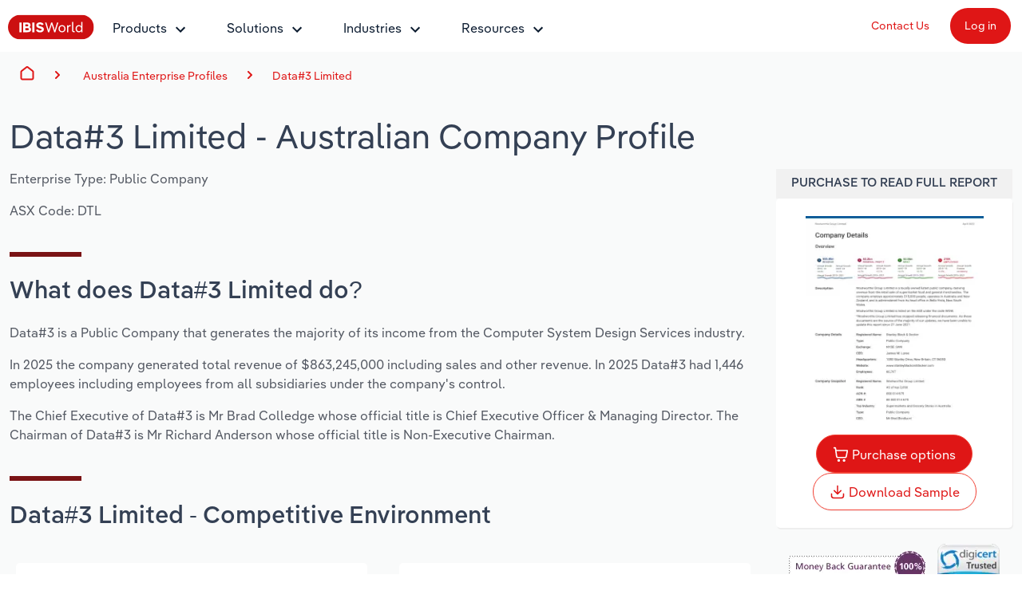

--- FILE ---
content_type: text/html; charset=utf-8
request_url: https://www.ibisworld.com/australia/company/data3-limited/2122/
body_size: 16165
content:

<!DOCTYPE html>
<html xmlns="http://www.w3.org/1999/xhtml" lang="en">
<head>
    <meta charset="utf-8" />
    <meta http-equiv="X-UA-Compatible" content="IE=edge" />
    <meta name="viewport" content="width=device-width, initial-scale=1" />
    <title>Data#3 Limited - Company Profile Report | IBISWorld</title>
    <meta name="description" content="Access a detailed company profile for Data#3 Limited. Includes financial data, executive team, industry roles, and service providers. Download your report instantly." />
    <meta name="keywords" content="Data#3 Limited, IBISWorld, company, enterprise, Report, Research, company Report, Research report, analysis, data, trends, market share, forecasts" />
    <meta name="author" content="IBISWorld, Inc." />
    <meta name="copyright" content="Copyright © 1999-2025 IBISWorld, Inc." />
        <meta name="robots" content="index, follow" />
    <meta name="googlebot" content="noodp" />
    <meta name="rating" content="general" />
    <link rel="shortcut icon" href="/favicon.ico" />
    <link rel="icon" type="image/png" sizes="16x16" href="/img/icons/favicon-16x16.png" />
    <link rel="icon" type="image/png" sizes="32x32" href="/img/icons/favicon-32x32.png" />
    <link rel="apple-touch-icon" sizes="180x180" href="/img/icons/apple-touch-icon.png" />
    <link rel="manifest" href="/site.webmanifest" />
    <link rel="canonical" href="https://www.ibisworld.com/australia/company/data3-limited/2122/">
    <meta name="msapplication-TileColor" content="#222222" />
    <meta name="theme-color" content="#222222" />
    <meta name="twitter:card" content="summary" />
    <meta name="twitter:site" content="@ibisworld" />
    <meta name="twitter:title" content="IBISWorld - Industry Market Research, Reports, and Statistics" />
    <meta name="twitter:description" content="Access a detailed company profile for Data#3 Limited. Includes financial data, executive team, industry roles, and service providers. Download your report instantly." />
    <meta name="twitter:image" content="https://www.ibisworld.com/resources/img/social/ibisworld-social-tw.png" />
    <meta property="og:url" content="https://www.ibisworld.com/australia/company/data3-limited/2122/" />
    <meta property="og:type" content="website" />
    <meta property="og:title" content="Data#3 Limited - Company Profile Report | IBISWorld" />
    <meta property="og:description" content="Access a detailed company profile for Data#3 Limited. Includes financial data, executive team, industry roles, and service providers. Download your report instantly." />
    <meta property="og:image" content="https://www.ibisworld.com/resources/img/social/ibisworld-social-fb.png" />
    <meta name='google-site-verification' content="mHpGbvOPwWoDBXO_hhTp9rmwLYnieJNr2S3qJC4kwlw" />
    <link rel="stylesheet" href="/css/bundle.css?v=c65ba1c4-ae33-4698-9a1e-2d9a2b8319c7" />
    <link rel="stylesheet" href="/Retail.Web.styles.css?v=djXG-86cAmYd1NiFPIYhNtAxdo8orbKAh6_ExBaAAAI" />
    
    <script src="/js/usage.js?v=e30jw9M1uTcufZ8TJCb8O6gIcyRq6Fza4qb3aLEJAbs"></script>
    <script src="/js/bundle.js?v=c65ba1c4-ae33-4698-9a1e-2d9a2b8319c7" defer></script>
    
    <script src="/js/industry-landing-page.js" defer></script>

        <!-- Cookie Yes -->
        <script id="cookieyes" type="text/javascript" src="https://cdn-cookieyes.com/client_data/e2e4072512935dad8f2f2461/script.js"></script>
        <script type='text/javascript'>
            piAId = '1006742';
            piCId = '157696';
            piHostname = 'go.marketing.ibisworld.com';
            (function() {
            function async_load(){
            var s = document.createElement('script'); s.type = 'text/javascript';
            s.src = ('https:' == document.location.protocol ? 'https://': 'http://') + piHostname + '/pd.js';
            var c = document.getElementsByTagName('script')[0]; c.parentNode.insertBefore(s, c);
            }
            if(window.attachEvent) { window.attachEvent('onload', async_load); }
            else { window.addEventListener('load', async_load, false); }
            })();
        </script>
    
    <script type="application/ld+json">{"@context":"https://schema.org","@type":"WebSite","name":"IBISWorld","potentialAction":{"@type":"SearchAction","target":"https://www.ibisworld.com/search/?st={search_term_string}","query-input":"required name=search_term_string"},"url":"https://www.ibisworld.com"}</script>
                                    <script type="application/ld+json">{"@context":"https://schema.org","@type":"Organization","name":"IBISWorld","sameAs":["https://www.ibisworld.com/","https://www.linkedin.com/company/ibisworld","https://twitter.com/ibisworld/","https://www.facebook.com/IBISWorldInc/","https://www.youtube.com/c/IBISWorld1971"],"url":"https://www.ibisworld.com","contactPoint":{"@type":"ContactPoint","areaServed":["AU","US","GB","DE","FR"],"availableLanguage":["en","de","fr"],"contactType":"customer service","telephone":"\u002B61 3 9655 3800"},"logo":"https://www.ibisworld.com/img/logo-ibisworld-industry-now.svg"}</script>
                                    <script type="application/ld+json">{"@context":"https://schema.org","@type":"Corporation","name":"IBISWorld","sameAs":["https://www.ibisworld.com/","https://www.linkedin.com/company/ibisworld","https://twitter.com/ibisworld/","https://www.facebook.com/IBISWorldInc/","https://www.youtube.com/c/IBISWorld1971"],"url":"https://www.ibisworld.com","contactPoint":{"@type":"ContactPoint","areaServed":["AU","US","GB","DE","FR"],"availableLanguage":["en","de","fr"],"contactType":"customer service","telephone":"\u002B61 3 9655 3800"},"logo":"https://www.ibisworld.com/img/logo-ibisworld-industry-now.svg"}</script>
                                    <script type="application/ld+json">{"@context":"https://schema.org","@type":"Dataset","name":"Data#3 Limited - Company Profile","description":"Data#3 is a Public Company that generates the majority of its income from the Computer System Design Services industry.","url":"https://www.ibisworld.com/australia/company/data3-limited/2122","creator":{"@type":"Organization","name":"IBISWorld","url":"https://www.ibisworld.com","logo":{"@type":"ImageObject","url":"https://www.ibisworld.com/resources/img/logo-ibisworld-industry-now.svg"}},"keywords":["Data#3 Limited","company","market share","report","research","analysis","revenue"],"license":"https://www.ibisworld.com/about/termsofuse/","spatialCoverage":{"@type":"Place","address":{"@type":"PostalAddress","addressCountry":"Australia"}},"temporalCoverage":"2025"}</script>
                                    <script type="application/ld+json">{"@context":"https://schema.org","@type":"BreadcrumbList","itemListElement":[{"@type":"ListItem","item":{"@type":"Thing","@id":"https://www.ibisworld.com/","name":"Home"},"position":1},{"@type":"ListItem","item":{"@type":"Thing","@id":"https://www.ibisworld.com/australia/list-of-enterprise-profiles/","name":"Australia"},"position":2},{"@type":"ListItem","item":{"@type":"Thing","@id":"https://www.ibisworld.com/australia/list-of-enterprise-profiles/#professional-scientific-and-technical-services","name":"Professional, Scientific and Technical Services"},"position":3},{"@type":"ListItem","item":{"@type":"Thing","@id":"https://www.ibisworld.com/australia/company/data3-limited/2122","name":"Data#3 Limited"},"position":4}]}</script>

    
<script src="/lib/js.cookie/js.cookie.min.js?v=VGgjO9n_2K0mHtq61qPaD8OvRYNK1uNsK_q5XpARHOQ"></script>

<!-- Matomo -->
<script type="text/javascript">
    var _paq = window._paq = window._paq || [];
    var isTrackingEnabled = true;
    var isCohesiveUsageEnabled = true;
    var isCohesiveUsageInit = false;

    var waitForTrackerCount = 0;
    function matomoWaitForTracker() {
        console.debug('matomoWaitForTracker', _paq);
        if (typeof _paq === 'undefined') {
            if (waitForTrackerCount < 40) {
                setTimeout(matomoWaitForTracker, 250);
                waitForTrackerCount++;
                return;
            }
        } else {
            document.addEventListener("cookieyes_consent_update", function (eventData) {
                console.debug('cookieyes_consent_update', eventData);
                const data = eventData.detail;
                consentSet(data.accepted.includes("analytics"));
            });
        }
    }

    function consentSet(hasAnalytics) {
        if (hasAnalytics) {
            _paq.push(['rememberConsentGiven']);
            _paq.push(['rememberCookieConsentGiven']);
            _paq.push(['setConsentGiven']);
            _paq.push(['setCookieConsentGiven']);

            initMatomoCohesiveTagManager();
        } else {
            _paq.push(['forgetConsentGiven']);
            _paq.push(['forgetCookieConsentGiven']);
        }
    }

    function initMatomoCohesiveTagManager() {
        isCohesiveUsageInit = true;
        var _mtm = window._mtm = window._mtm || [];
        _mtm.push({ 'mtm.startTime': (new Date().getTime()), 'event': 'mtm.Start' });
        _mtm.push({ 'iw.matoURL': "/mato-proxy/", "iw.matoPath": "js/", 'iw.cookieDomain': "*.ibisworld.com" });
        _mtm.push({ 'iw.siteSource': 'ibisworld.com' });
        _mtm.push({ 'iw.ipAddress': '3.17.167.231' });

        if (isCohesiveUsageEnabled){
            setTimeout(function () {
                (function () {
                //<!--Matomo Tag Manager-- >
                    var d = document, g = d.createElement('script'), s = d.getElementsByTagName('script')[0];
                    g.type = 'text/javascript'; g.async = true; g.src = '/mato-proxy/js/container_Bzhfnn4V.js'; s.parentNode.insertBefore(g, s);
                //<!--End Matomo Tag Manager-- >
                })();
            }, 3000);
        }
    }

    if (isTrackingEnabled)
    {
        _paq.push(['requireConsent']);
        _paq.push(['requireCookieConsent']);
        document.addEventListener('DOMContentLoaded', matomoWaitForTracker());

        window.addEventListener('load', function () {
            console.debug('All resources including scripts have been loaded.');
            if (!isCohesiveUsageInit){
                if (typeof getCkyConsent !== 'function') {
                    console.debug('No CookieYes');
                    _paq.push(['setConsentGiven']);
                    _paq.push(['setCookieConsentGiven']);

                    initMatomoCohesiveTagManager();
                }
                else {
                    console.debug('consentSet from getCkyConsent');
                    const userConsent = getCkyConsent();
                    consentSet(userConsent?.categories?.analytics);
                }
            }
        });
    }
    else
    {
        initMatomoCohesiveTagManager();
    }
</script>
<!-- End Matomo Code -->
    
</head>
<body>
    <!--[if lt IE 9]>
    <script src="https://oss.maxcdn.com/libs/html5shiv/3.7.0/html5shiv.js"></script>
    <script src="https://oss.maxcdn.com/libs/respond.js/1.4.2/respond.min.js"></script>
    <![endif]-->
    <span b-1pwgwqj2ej id="websiteCountryId" runat="server" style="display: none;"></span>
    <div b-1pwgwqj2ej id="fullContent">
            <div b-rwsb8tribv class="header">
    <div b-rwsb8tribv class="headerTopRow">
        <div b-rwsb8tribv class="headerTopLogoMenu">
            <div b-rwsb8tribv class="logo">
                <a b-rwsb8tribv href="/" title="IBISWorld Industry Reports">
                    <img b-rwsb8tribv src="/img/logo-ibisworld-industry-now.svg" alt="IBISWORLD Logo" width="108" height="32" />
                </a>
            </div>
            <div b-rwsb8tribv class="nav-container">
                <nav b-rwsb8tribv id="menu" class="slidingNav" aria-label="IBISworld Menu" ref="StaticNavBar">
                    <span b-rwsb8tribv class="logo-mobile-menu">
                        <a b-rwsb8tribv href="/" title="IBISWorld IndustryReport">
                            <img b-rwsb8tribv src="/img/logo-ibisworld-industry-now.svg" alt="IBISWORLD Logo" width="140" height="41" />
                        </a>
                    </span>
                    <span b-rwsb8tribv class="close-mobile-menu"></span>
                    <ul b-rwsb8tribv>
                        <li b-rwsb8tribv>
                            <a b-rwsb8tribv href="/products/" class="navbar-dropdown" role="button" aria-haspopup="true" aria-expanded="false">Products</a>
                            <ul b-rwsb8tribv>
                                <li b-rwsb8tribv class="dropdown-flyout item-description">
                                    <span b-rwsb8tribv>Industry Intelligence</span>
                                    <i b-rwsb8tribv class="icon icon-dark-grey chevron-right"></i>
                                    Confidently make business decisions with insights backed by hundreds of expert analysts.
                                    <ul b-rwsb8tribv>
                                        <li b-rwsb8tribv><a b-rwsb8tribv href="/products/industry-intelligence/">Industry Intelligence Overview</a></li>
                                        <li b-rwsb8tribv><a b-rwsb8tribv href="/products/phil-ai/">Phil, Your AI Economist</a></li>
                                        <li b-rwsb8tribv><a b-rwsb8tribv href="/products/industry-data-wizard/">Industry Data Wizard</a></li>
                                        <li b-rwsb8tribv><a b-rwsb8tribv href="/products/business-environment-profiles/">Business Environment Profiles</a></li>
                                        <li b-rwsb8tribv><a b-rwsb8tribv href="/products/enterprise-profiles/">Enterprise Profiles</a></li>
                                    </ul>
                                </li>
                                <li b-rwsb8tribv class="dropdown-flyout item-description">
                                    <span b-rwsb8tribv>Access</span>
                                    <i b-rwsb8tribv class="icon icon-dark-grey chevron-right"></i>
                                    Harness the power of human-driven insights built seamlessly into your workflow.
                                    <ul b-rwsb8tribv>
                                        <li b-rwsb8tribv><a b-rwsb8tribv href="/access/">Access Options</a></li>
                                        <li b-rwsb8tribv><a b-rwsb8tribv href="/access/platform/">The IBISWorld Platform</a></li>
                                        <li b-rwsb8tribv><a b-rwsb8tribv href="/integrations/">Integrations</a></li>
                                        <li b-rwsb8tribv><a b-rwsb8tribv href="/access/api/">API Data Delivery</a></li>
                                    </ul>
                                </li>
                            </ul>
                        </li>
                        <li b-rwsb8tribv>
                            <a b-rwsb8tribv href="/products/industry-intelligence/" class="navbar-dropdown" role="button" aria-haspopup="true" aria-expanded="false">Solutions</a>
                            <ul b-rwsb8tribv>
                                <li b-rwsb8tribv class="dropdown-flyout item-description">
                                    <span b-rwsb8tribv>By Role</span> <i b-rwsb8tribv class="icon icon-dark-grey chevron-right"></i>
                                    See how clients in your industry realize value from structured industry intelligence.
                                    <ul b-rwsb8tribv class="two-columns">
                                        <li b-rwsb8tribv class="two-columns-left"><a b-rwsb8tribv href="/solutions/academics/" title="IBISWorld for Academics">Academics</a></li>
                                        <li b-rwsb8tribv class="two-columns-left"><a b-rwsb8tribv href="/solutions/accounting/" title="IBISWorld for Accounting">Accounting </a></li>
                                        <li b-rwsb8tribv class="two-columns-left"><a b-rwsb8tribv href="/solutions/business-valuation/" title="IBISWorld for Business Valuations">Business Valuations</a></li>
                                        <li b-rwsb8tribv class="two-columns-left"><a b-rwsb8tribv href="/solutions/commercial-banking/" title="IBISWorld for Commercial Banking">Commercial Banking</a></li>
                                        <li b-rwsb8tribv class="two-columns-left"><a b-rwsb8tribv href="/solutions/consulting/" title="IBISWorld for Consulting">Consulting</a></li>
                                        <li b-rwsb8tribv class="two-columns-left"><a b-rwsb8tribv href="/solutions/government-agencies/" title="IBISWorld for Government Agencies">Government Agencies</a></li>
                                        <li b-rwsb8tribv class="two-columns-right"><a b-rwsb8tribv href="/solutions/investment-banking/" title="IBISWorld for Investment Banks">Investment Banks</a></li>
                                        <li b-rwsb8tribv class="two-columns-right"><a b-rwsb8tribv href="/solutions/law-firms/" title="IBISWorld for Law Firms">Law Firms</a></li>
                                        <li b-rwsb8tribv class="two-columns-right"><a b-rwsb8tribv href="/solutions/marketing/" title="IBISWorld for Marketing">Marketing</a></li>
                                        <li b-rwsb8tribv class="two-columns-right"><a b-rwsb8tribv href="/solutions/private-equity/" title="IBISWorld for Private Equity">Private Equity</a></li>
                                        <li b-rwsb8tribv class="two-columns-right"><a b-rwsb8tribv href="/solutions/procurement/" title="IBISWorld for Procurement">Procurement</a></li>
                                        <li b-rwsb8tribv class="two-columns-right"><a b-rwsb8tribv href="/solutions/sales/" title="IBISWorld for Sales">Sales</a></li>
                                    </ul>
                                </li>
                                <li b-rwsb8tribv class="dropdown-flyout item-description">
                                    <span b-rwsb8tribv>By Outcome</span> <i b-rwsb8tribv class="icon icon-dark-grey chevron-right"></i>
                                    Learn how our industry intelligence enables the outcomes you care about.
                                    <ul b-rwsb8tribv>
                                        <li b-rwsb8tribv><a b-rwsb8tribv href="/solutions/developing-strategy/">Developing Strategy</a></li>
                                        <li b-rwsb8tribv><a b-rwsb8tribv href="/solutions/managing-risk/">Managing Risk</a></li>
                                        <li b-rwsb8tribv><a b-rwsb8tribv href="/solutions/grow-win-business/">Grow and Win Business</a></li>
                                        <li b-rwsb8tribv><a b-rwsb8tribv href="/solutions/due-diligence/">Due Diligence</a></li>
                                    </ul>
                                </li>
                            </ul>
                        </li>
                        <li b-rwsb8tribv>
                            <a b-rwsb8tribv href="/list-of-industries/" class="navbar-dropdown" role="button" aria-haspopup="true" aria-expanded="false">Industries</a>
                            
                            <ul b-rwsb8tribv class="industry-navbar-dropdown">
                                <li b-rwsb8tribv class="no-arrow no-height">
                                        <div b-qy32jbyos5 class="headerSearch">
    <form>
        <div b-qy32jbyos5 class="navbar-form">
            <div b-qy32jbyos5 class="form-group form-search-field">
                <div b-qy32jbyos5 class="search-algolia-container">
                    <input b-qy32jbyos5 aria-label="Start your industry search here..." id="" type="text" class="searchField navsearch" name="navsearch" placeholder="Start your industry search here..." />
                </div>
                <button b-qy32jbyos5 aria-label="Search" class="nav-search-button navsearch2button" type="submit" name="navsearchsubmit"></button>
            </div>
        </div>
    </form>
</div>


                                </li>
                                <li b-rwsb8tribv class="dropdown-flyout">
                                    <span b-rwsb8tribv>By Country</span> <i b-rwsb8tribv class="icon icon-dark-grey chevron-right"></i>
                                    <ul b-rwsb8tribv class="two-columns">
                                        <li b-rwsb8tribv class="two-columns-left">
                                            <a b-rwsb8tribv href="/united-states/list-of-industries/" title="IBISWorld - United States">
                                                <i b-rwsb8tribv class="flag flag-us"></i>United States
                                            </a>
                                        </li>
                                        <li b-rwsb8tribv class="two-columns-left">
                                            <a b-rwsb8tribv href="/canada/list-of-industries/" title="IBISWorld - Canada">
                                                <i b-rwsb8tribv class="flag flag-ca"></i>Canada
                                            </a>
                                        </li>
                                        <li b-rwsb8tribv class="two-columns-left">
                                            <a b-rwsb8tribv href="/mexico/list-of-industries/" title="IBISWorld - Mexico">
                                                <i b-rwsb8tribv class="flag flag-mx"></i>Mexico
                                            </a>
                                        </li>
                                        <li b-rwsb8tribv class="two-columns-left">
                                            <a b-rwsb8tribv href="/australia/list-of-industries/" title="IBISWorld - Australia">
                                                <i b-rwsb8tribv class="flag flag-au"></i>Australia
                                            </a>
                                        </li>
                                        <li b-rwsb8tribv class="two-columns-left">
                                            <a b-rwsb8tribv href="/new-zealand/list-of-industries/" title="IBISWorld - New Zealand">
                                                <i b-rwsb8tribv class="flag flag-nz"></i>New Zealand
                                            </a>
                                        </li>
                                        <li b-rwsb8tribv class="two-columns-left">
                                            <a b-rwsb8tribv href="/china/list-of-industries/" title="IBISWorld - China">
                                                <i b-rwsb8tribv class="flag flag-cn"></i>China
                                            </a>
                                        </li>
                                        <li b-rwsb8tribv class="two-columns-left">
                                            <a b-rwsb8tribv href="/global/list-of-industries/" title="IBISWorld - Global">
                                                <i b-rwsb8tribv class="flag flag-gl"></i>
                                                Global
                                            </a>
                                        </li>
                                        <li b-rwsb8tribv class="two-columns-right">
                                            <a b-rwsb8tribv href="/europe/list-of-industries/" title="IBISWorld - Europe">
                                                <i b-rwsb8tribv class="flag flag-eu"></i>Europe
                                            </a>
                                            <ul b-rwsb8tribv class="nested-countries">
                                                <li b-rwsb8tribv>
                                                    <a b-rwsb8tribv href="/france/list-of-industries/" title="IBISWorld - France">
                                                        <i b-rwsb8tribv class="flag flag-fr"></i>France
                                                    </a>
                                                </li>
                                                <li b-rwsb8tribv>
                                                    <a b-rwsb8tribv href="/germany/list-of-industries/" title="IBISWorld - Germany">
                                                        <i b-rwsb8tribv class="flag flag-de"></i>Germany
                                                    </a>
                                                </li>
                                                <li b-rwsb8tribv>
                                                    <a b-rwsb8tribv href="/italy/list-of-industries/" title="IBISWorld - Italy">
                                                        <i b-rwsb8tribv class="flag flag-it"></i>Italy
                                                    </a>
                                                </li>
                                                <li b-rwsb8tribv>
                                                    <a b-rwsb8tribv href="/ireland/list-of-industries/" title="IBISWorld - Ireland">
                                                        <i b-rwsb8tribv class="flag flag-ie"></i>Ireland
                                                    </a>
                                                </li>
                                                <li b-rwsb8tribv>
                                                    <a b-rwsb8tribv href="/spain/list-of-industries/" title="IBISWorld - Spain">
                                                        <i b-rwsb8tribv class="flag flag-es"></i>Spain
                                                    </a>
                                                </li>
                                                <li b-rwsb8tribv>
                                                    <a b-rwsb8tribv href="/united-kingdom/list-of-industries/" title="IBISWorld - United Kingdom">
                                                        <i b-rwsb8tribv class="flag flag-uk"></i>United Kingdom
                                                    </a>
                                                </li>
                                                <li b-rwsb8tribv>
                                                    <a b-rwsb8tribv href="/europe/list-of-industries/" class="underline record-click" data-record-click="AllEuropeanCountries">
                                                        View all (37 countries)
                                                    </a>
                                                </li>
                                            </ul>
                                        </li>
                                    </ul>
                                </li>
                                <li b-rwsb8tribv class="dropdown-flyout">
                                    <span b-rwsb8tribv>By Sector</span> <i b-rwsb8tribv class="icon icon-dark-grey chevron-right"></i>
                                    <ul b-rwsb8tribv class="two-columns">
                                        <li b-rwsb8tribv class="two-columns-left"><a b-rwsb8tribv href="/administration-business-support-sector/">Administration & Business Support Services</a></li>
                                        <li b-rwsb8tribv class="two-columns-left"><a b-rwsb8tribv href="/arts-entertainment-recreation-sector/">Arts, Entertainment & Recreation</a></li>
                                        <li b-rwsb8tribv class="two-columns-left"><a b-rwsb8tribv href="/construction-sector/">Construction</a></li>
                                        <li b-rwsb8tribv class="two-columns-left"><a b-rwsb8tribv href="/education-sector/">Educational Services</a></li>
                                        <li b-rwsb8tribv class="two-columns-left"><a b-rwsb8tribv href="/finance-and-insurance-sector/">Finance & Insurance</a></li>
                                        <li b-rwsb8tribv class="two-columns-left"><a b-rwsb8tribv href="/healthcare-sector/">Healthcare and social Assistance</a></li>
                                        <li b-rwsb8tribv class="two-columns-left"><a b-rwsb8tribv href="/information-sector/">Information Sector</a></li>
                                        <li b-rwsb8tribv class="two-columns-left"><a b-rwsb8tribv href="/manufacturing-sector/">Manufacturing</a></li>
                                        <li b-rwsb8tribv class="two-columns-left"><a b-rwsb8tribv href="/accommodation-food-services-sector/">Accommodation & Food Services</a></li>
                                        <li b-rwsb8tribv class="two-columns-right"><a b-rwsb8tribv href="/mining-sector/">Mining</a></li>
                                        <li b-rwsb8tribv class="two-columns-right"><a b-rwsb8tribv href="/personal-services-sector/">Personal Services</a></li>
                                        <li b-rwsb8tribv class="two-columns-right"><a b-rwsb8tribv href="/professional-services-sector/">Professional, Scientific and Technical Services</a></li>
                                        <li b-rwsb8tribv class="two-columns-right"><a b-rwsb8tribv href="/public-administration-sector/">Public Administration & Safety</a></li>
                                        <li b-rwsb8tribv class="two-columns-right"><a b-rwsb8tribv href="/real-estate-and-rental-sector/">Real Estate, Rental & Leasing</a></li>
                                        <li b-rwsb8tribv class="two-columns-right"><a b-rwsb8tribv href="/retail-sector/">Retail Trade</a></li>
                                        <li b-rwsb8tribv class="two-columns-right"><a b-rwsb8tribv href="/thematic-reports/">Thematic Reports</a></li>
                                        <li b-rwsb8tribv class="two-columns-right"><a b-rwsb8tribv href="/transportation-sector/">Transportation and Warehousing</a></li>
                                        <li b-rwsb8tribv class="two-columns-right"><a b-rwsb8tribv href="/utilities-sector/">Utilities</a></li>
                                        <li b-rwsb8tribv class="two-columns-right"><a b-rwsb8tribv href="/wholesale-sector/">Wholesale Trade</a></li>
                                    </ul>
                                </li>
                                <li b-rwsb8tribv class="dropdown-flyout">
                                    <span b-rwsb8tribv>By Company</span> <i b-rwsb8tribv class="icon icon-dark-grey chevron-right"></i>
                                    <ul b-rwsb8tribv>
                                        <li b-rwsb8tribv><a b-rwsb8tribv href="/australia/list-of-enterprise-profiles/" target="_self" title="AU & NZ Enterprise Profiles">AU & NZ Enterprise Profiles</a></li>
                                        <li b-rwsb8tribv><a b-rwsb8tribv href="/united-states/list-of-company-profiles/" target="_self" title="US Company Benchmarking">US Company Benchmarking</a></li>
                                    </ul>
                                </li>
                                <li b-rwsb8tribv class="dropdown-flyout">
                                    <span b-rwsb8tribv>
                                        By State & Province
                                    </span> <i b-rwsb8tribv class="icon icon-dark-grey chevron-right"></i>
                                    <ul b-rwsb8tribv>
                                        <li b-rwsb8tribv><a b-rwsb8tribv href="/united-states/list-of-industries/states-all/">US States</a></li>
                                        <li b-rwsb8tribv><a b-rwsb8tribv href="/canada/list-of-industries/provinces-all/">Canadian Provinces</a></li>
                                    </ul>
                                </li>
                                <li b-rwsb8tribv class="no-arrow">
                                    <a b-rwsb8tribv href="/list-of-industries" class="btn btn-industry-now outline">View All Industry Reports</a>
                                </li>
                            </ul>
                        </li>
                        <li b-rwsb8tribv>
                            <a b-rwsb8tribv href="/industry-statistics/" class="navbar-dropdown" role="button" aria-haspopup="true" aria-expanded="false">Resources</a>
                            <ul b-rwsb8tribv>
                                <li b-rwsb8tribv class="dropdown-flyout">
                                    <span b-rwsb8tribv>About the Company <i b-rwsb8tribv class="icon icon-dark-grey chevron-right"></i></span>
                                    <ul b-rwsb8tribv>
                                        <li b-rwsb8tribv><a b-rwsb8tribv href="/company/our-team/">Our Team</a></li>
                                        <li b-rwsb8tribv><a b-rwsb8tribv href="/company/our-story/">Our Story</a></li>
                                        <li b-rwsb8tribv><a b-rwsb8tribv href="/phil-ruthven/">Our Founder</a></li>
                                        <li b-rwsb8tribv><a b-rwsb8tribv href="/careers/">Careers</a></li>
                                        <li b-rwsb8tribv><a b-rwsb8tribv href="/contact-us/">Contact Us</a></li>
                                    </ul>
                                </li>
                                <li b-rwsb8tribv class="dropdown-flyout">
                                    <span b-rwsb8tribv>Additional Insights <i b-rwsb8tribv class="icon icon-dark-grey chevron-right"></i></span>
                                    <ul b-rwsb8tribv>
                                        <li b-rwsb8tribv><a b-rwsb8tribv href="/blog/" title="Industry Insider Blog" target="_self">Industry Insider Blog</a></li>
                                        <li b-rwsb8tribv><a b-rwsb8tribv href="/blog/product-hub/" title="Product Hub" target="_self">Product Hub</a></li>
                                        <li b-rwsb8tribv><a b-rwsb8tribv href="/classifications/" title="Industry Classifications" target="_self">Industry Classifications</a></li>
                                        <li b-rwsb8tribv><a b-rwsb8tribv href="https://help.ibisworld.com/">Help Center</a></li>
                                    </ul>
                                </li>
                                <li b-rwsb8tribv class="dropdown-flyout">
                                    <span b-rwsb8tribv>
                                        Trends & Statistics <i b-rwsb8tribv class="icon icon-dark-grey chevron-right"></i>
                                    </span>
                                    <ul b-rwsb8tribv>
                                        <li b-rwsb8tribv><a b-rwsb8tribv href="/industry-statistics/" title="Industry Statistics">Industry Statistics</a></li>
                                        <li b-rwsb8tribv><a b-rwsb8tribv href="/industry-trends/" title="Industry Trends">Industry Trends</a></li>
                                        <li b-rwsb8tribv><a b-rwsb8tribv href="/united-states/economic-profiles/" title="US State Economic Profiles">US State Economic Profiles</a></li>
                                        <li b-rwsb8tribv><a b-rwsb8tribv href="/canada/economic-profiles/" title="Canada Province Economic Profiles">Canada Province Economic Profiles</a></li>
                                        <li b-rwsb8tribv><a b-rwsb8tribv href="/list-of-business-environment-profiles/" title="Business Environment Profiles">Business Environment Profiles</a></li>
                                    </ul>
                                </li>
                                <li b-rwsb8tribv class="dropdown-flyout">
                                    <span b-rwsb8tribv>Membership Benefits <i b-rwsb8tribv class="icon icon-dark-grey chevron-right"></i></span>
                                    <ul b-rwsb8tribv>
                                        <li b-rwsb8tribv><a b-rwsb8tribv href="/client-success-stories/">Client Success Stories</a></li>
                                        <li b-rwsb8tribv><a b-rwsb8tribv href="/company/our-partners/">Partnerships Overview</a></li>
                                        <li b-rwsb8tribv><a b-rwsb8tribv href="/newsletter/">Newsletter</a></li>
                                        <li b-rwsb8tribv><a b-rwsb8tribv href="/membership-inquiry/">Membership Inquiry</a></li>
                                    </ul>
                                </li>
                                <li b-rwsb8tribv class="no-arrow">
                                    <a b-rwsb8tribv href="/free-demo/" class="btn btn-industry-now">Book a free demo</a>
                                </li>
                            </ul>
                        </li>
                    </ul>
                    <div b-rwsb8tribv class="mobile-static-buttons">
                        <ol b-rwsb8tribv>
                            <li b-rwsb8tribv><a b-rwsb8tribv href="/contact-us/" class="btn-top-navbar no-outline" title="Contact us" mtm-event="true" mtm-event-category="Nav Menu" mtm-event-action="Click" mtm-event-name="Contact us">Contact Us</a></li>
                            <li b-rwsb8tribv><a b-rwsb8tribv href="https://my.ibisworld.com" class="btn-top-navbar solid" title="Log in" mtm-event="true" mtm-event-category="Nav Menu" mtm-event-action="Click" mtm-event-name="Log in">Log in</a></li>
                        </ol>
                    </div>
                </nav>
            </div>
        </div>
        <div b-rwsb8tribv class="headerTopButtons">
            <ul b-rwsb8tribv>
                <li b-rwsb8tribv><a b-rwsb8tribv href="/contact-us/" id="contactLink" class="btn-top-navbar" title="Contact Us" mtm-event="true" mtm-event-category="Nav Menu" mtm-event-action="Click" mtm-event-name="Contact us">Contact Us</a></li>
                <li b-rwsb8tribv>
                    <a b-rwsb8tribv href="https://my.ibisworld.com" id="loginLink" rel="nofollow" class="btn-top-navbar solid" title="Log in"
                       mtm-event="true"
                       mtm-event-category="Nav Menu"
                       mtm-event-action="Click"
                       mtm-event-name="Log in">
                        Log in
                    </a>
                </li>
            </ul>
        </div>
    </div>
    <a b-rwsb8tribv class="mmenuTrigger" href="#menu" tabindex="-1" aria-label="Mobile menu"><i b-rwsb8tribv></i><span b-rwsb8tribv class="visually-hidden">Mobile Menu</span></a>
</div>
        


<!-- Matomo -->
<script type="text/javascript">
    if (iwUsageHelper) {
    iwUsageHelper.setVariable('iw.reportCountryId', '61');
    iwUsageHelper.setVariable('iw.reportId', '2122');
    iwUsageHelper.setVariable('iw.reportTypeId', '101');
    iwUsageHelper.setVariable('iw.reportLanguageCode', 'en');
    iwUsageHelper.setVariable('iw.actionType', 'ReportView');
    }
</script>
<!-- End Matomo Code -->
    <div b-6ms0svklrr>
        <div class="grey-container">
            <div b-hgxupy5s72 class="breadcrumbs-container container-fluid">
        <div b-hgxupy5s72 class="container-fluid container-1400">
            <nav b-hgxupy5s72 aria-label="breadcrumb">
                <i b-hgxupy5s72 id="mobile-breadcrumbs-expand-trigger" class="ellipse"></i>
                <ol b-hgxupy5s72 id="mobile-breadcrumbs-expand-target" class="breadcrumb-list flex-nowrap">
                    <li b-hgxupy5s72 class="breadcrumb-item breadcrumb-home d-flex">
                        <a b-hgxupy5s72 href="/" class="align-self-center" id="breadcrumb-0">Home</a>
                    </li>
                    <li b-hgxupy5s72 class="breadcrumb-item breadcrumb-sector">
                            <span b-hgxupy5s72>
                                <a b-hgxupy5s72 href="/australia/list-of-enterprise-profiles/" id="breadcrumb-2">Australia Enterprise Profiles</a>
                            </span>
                    </li>
                    <li b-hgxupy5s72 class="breadcrumb-item breadcrumb-report active"><a b-hgxupy5s72 href="/australia/company/data3-limited/2122" id="breadcrumb-3">Data#3 Limited</a></li>
                </ol>
            </nav>
        </div>
    </div>

        <div class="ReportLandingPage_Heading container-fluid container-1400 pb-0 pt-2">
            <div class="ReportLandingPage_Heading">
                <div>
                    <h1 class="mb-3 mt-0">
                        <span id="reportTitleDisplay">
                            Data#3 Limited
                        </span>
                        - Australian Company Profile
                    </h1>                   
                </div>
            </div>
            <div class="row">
                <div class="col-md-9">
                    
<p>Enterprise Type: Public Company</p>
    <p>ASX Code: DTL</p>
<div class="spacer"></div>
<div>        
    <h2>What does Data#3 Limited do?</h2>    
    <p><P>Data#3 is a Public Company that generates the majority of its income from the Computer System Design Services industry.</P><P>In 2025 the company generated total revenue of $863,245,000 including sales and other revenue. In 2025 Data#3 had 1,446 employees including employees from all subsidiaries under the company's control.</P><P>The Chief Executive of  Data#3 is Mr Brad Colledge whose official title is Chief Executive Officer & Managing Director. The Chairman of Data#3 is Mr Richard Anderson whose official title is Non-Executive Chairman.</P></p>    
</div>

                    
    <div b-vdrbv55m94 class="spacer"></div>
    <h2 b-vdrbv55m94>Data#3 Limited - Competitive Environment</h2>
    <div b-vdrbv55m94 class="row">
            <div b-vdrbv55m94 class="col-md-6">
                <h3 b-vdrbv55m94><i b-vdrbv55m94 class="icon-competitive icon-international"></i>Industries of Operation</h3>
                <ul b-vdrbv55m94>
                            <li b-vdrbv55m94>
                                <a b-vdrbv55m94 href="/australia/industry/professional-services/1750/"> Professional Services in Australia</a>
                            </li>
                            <li b-vdrbv55m94>
                                <a b-vdrbv55m94 href="/australia/industry/computer-system-design-services/558/"> Computer System Design Services in Australia</a>
                            </li>
                            <li b-vdrbv55m94>
                                <a b-vdrbv55m94 href="/australia/industry/management-consulting/1896/"> Management Consulting in Australia</a>
                            </li>
                            <li b-vdrbv55m94>
                                <a b-vdrbv55m94 href="/australia/industry/management-consulting/1896/"> Management Consulting in Australia</a>
                            </li>
                            <li b-vdrbv55m94>
                                <a b-vdrbv55m94 href="/australia/industry/management-consulting/1896/"> Management Consulting in Australia</a>
                            </li>
                            <li b-vdrbv55m94 class="blurry dummy-text"></li>
                            <li b-vdrbv55m94 class="blurry dummy-text"></li>
                            <li b-vdrbv55m94 class="blurry dummy-text"></li>
                </ul>
            </div>
            <div b-vdrbv55m94 class="col-md-6">
                <h3 b-vdrbv55m94><i b-vdrbv55m94 class="icon-competitive icon-complementors"></i>Competitors</h3>
                <ul b-vdrbv55m94>

                        <li b-vdrbv55m94>
                            <a b-vdrbv55m94 href="/australia/company/atlassian-australia-1-pty-ltd/438228/">Atlassian Australia 1 Pty Ltd</a>
                        </li>
                        <li b-vdrbv55m94>
                            <a b-vdrbv55m94 href="/australia/company/cisco-systems-australia-pty-limited/6031/">Cisco Systems Australia Pty Limited</a>
                        </li>
                        <li b-vdrbv55m94>
                            <a b-vdrbv55m94 href="/australia/company/ibm-anz-holdings-pty-limited/11688/">IBM A/NZ Holdings Pty Limited</a>
                        </li>
                        <li b-vdrbv55m94>
                            <a b-vdrbv55m94 href="/australia/company/dxc-technology-australia-holdings-pty-ltd/12202/">DXC Technology Australia Holdings Pty Ltd</a>
                        </li>
                        <li b-vdrbv55m94>
                            <a b-vdrbv55m94 href="/australia/company/sfdc-australia-pty-ltd/448106/">SFDC Australia Pty Ltd</a>
                        </li>
                        <li b-vdrbv55m94>
                            <a b-vdrbv55m94 href="/australia/company/oracle-consolidation-australia-pty-ltd/2930/">Oracle Consolidation Australia Pty Ltd</a>
                        </li>
                        <li b-vdrbv55m94>
                            <a b-vdrbv55m94 href="/australia/company/wisetech-global-limited/437644/">WiseTech Global Limited</a>
                        </li>
                        <li b-vdrbv55m94>
                            <a b-vdrbv55m94 href="/australia/company/fujitsu-australia-ltd/744/">Fujitsu Australia Ltd</a>
                        </li>
                        <li b-vdrbv55m94>
                            <a b-vdrbv55m94 href="/australia/company/iress-limited/9484/">IRESS Limited</a>
                        </li>
                        <li b-vdrbv55m94>
                            <a b-vdrbv55m94 href="/australia/company/data3-limited/2122/">Data#3 Limited</a>
                        </li>
                </ul>
            </div>
    </div>

                    <div b-klwcx3j6t5>
    <h4 b-klwcx3j6t5>Thousands of companies, hundreds of industries</h4>
    <p b-klwcx3j6t5>
        Get strategic insights and analysis on 700+ industries in
        Australia
        and thousands of companies with an annual membership.
    </p>
    <a b-klwcx3j6t5 href="/contact-us/" target="_self" class="btn btn-industry-now">
        <i b-klwcx3j6t5 class="icon icon-size-20 icon-white message-dots-square"></i> Get in Touch
    </a>
</div>
                    
    <div b-ssel31o8k5 class="spacer"></div>
    <h2 b-ssel31o8k5>Data#3 Limited - Products & Brands</h2>
    <div b-ssel31o8k5>Data#3 Limited is a provider of information technology solutions with a broad range of products and relevant services categorised into the following areas:

	Cloud – Modern Data Centre managing a mixture of cloud services and software with a common set of tools.
	Modern Workplace – providing solutions utilizing IT infrastructure.
	Security - including cybersecurity and strategic consulting, security testing & training, and managed security services.
	Data & Analytics – data managing solutions addressing different layers of organisational transformation and business performance.
	Connectivity – providing internal and external networking solutions via cloud-driven technologies.Data#3 also provides the following services: consulting, procurement, project services, managed services, and resourcing.</div>

                        <div b-oc8xjdu6dx class="spacer"></div>
    <h2 b-oc8xjdu6dx>Data#3 Limited - Key Personnel</h2>
    <div b-oc8xjdu6dx>
        <ul b-oc8xjdu6dx>
                <li b-oc8xjdu6dx class="blurry dummy-text"></li>
                <li b-oc8xjdu6dx class="blurry dummy-text"></li>
                <li b-oc8xjdu6dx class="blurry dummy-text"></li>
                <li b-oc8xjdu6dx class="blurry dummy-text"></li>
                <li b-oc8xjdu6dx class="blurry dummy-text"></li>
                <li b-oc8xjdu6dx class="blurry dummy-text"></li>
                <li b-oc8xjdu6dx class="blurry dummy-text"></li>
                <li b-oc8xjdu6dx class="blurry dummy-text"></li>
                <li b-oc8xjdu6dx class="blurry dummy-text"></li>
                <li b-oc8xjdu6dx class="blurry dummy-text"></li>
        </ul>
    </div>
<div b-oc8xjdu6dx class="clp-cta-locked-purchase-options">
    <i b-oc8xjdu6dx class="icon icon-size-20 alert-circle"></i> To view Data#3 Limited's full key personnel, <a b-oc8xjdu6dx id="LnkPurchaseOptionsMainCompetitors" href="/cart/purchase-options/default.aspx?version=3&amp;rcid=61&amp;rtid=14&amp;entid=2122" class="LnkPurchaseOptions" target="_self" title="Company Report Purchase Options">see purchase options.</a>
</div>
                    

    <div b-xyj853cc65 class="spacer"></div>
    <h2 b-xyj853cc65>Data#3 Limited - Financial Statements</h2>

    <h3 b-xyj853cc65>
        <i b-xyj853cc65 class="icon icon-azure icon-size-24 pie-chart-01"></i> Data#3 Limited Financial Profit & Loss Account
    </h3>
    <div b-xyj853cc65 class="table-responsive data-table">
        <table b-xyj853cc65>
            <thead b-xyj853cc65>
                <tr b-xyj853cc65>
                    <th b-xyj853cc65>BALANCE DATE</th>
                        <th b-xyj853cc65>06/30/2025</th>
                        <th b-xyj853cc65>06/30/2024</th>
                        <th b-xyj853cc65>06/30/2023</th>
                        <th b-xyj853cc65>06/30/2022</th>
                        <th b-xyj853cc65>06/30/2021</th>
                </tr>
            </thead>
            <tbody b-xyj853cc65>
                <tr b-xyj853cc65>
                    <th b-xyj853cc65>Sales Revenue</th>
                        <td b-xyj853cc65>852,659.0</td>
                        <td b-xyj853cc65>805,746.0</td>
                        <td b-xyj853cc65>808,625.0</td>
                        <td b-xyj853cc65>2,192,421.0</td>
                        <td b-xyj853cc65>1,955,247.0</td>
                </tr>
                <tr b-xyj853cc65>
                    <th b-xyj853cc65>Other Revenue</th>
                        <td b-xyj853cc65><span b-xyj853cc65 class="blurry dummy-text"></span></td>
                        <td b-xyj853cc65><span b-xyj853cc65 class="blurry dummy-text"></span></td>
                        <td b-xyj853cc65><span b-xyj853cc65 class="blurry dummy-text"></span></td>
                        <td b-xyj853cc65><span b-xyj853cc65 class="blurry dummy-text"></span></td>
                        <td b-xyj853cc65><span b-xyj853cc65 class="blurry dummy-text"></span></td>
                </tr>
                <tr b-xyj853cc65>
                    <th b-xyj853cc65><strong b-xyj853cc65>Total Revenue</strong></th>
                        <td b-xyj853cc65><span b-xyj853cc65 class="blurry dummy-text"></span></td>
                        <td b-xyj853cc65><span b-xyj853cc65 class="blurry dummy-text"></span></td>
                        <td b-xyj853cc65><span b-xyj853cc65 class="blurry dummy-text"></span></td>
                        <td b-xyj853cc65><span b-xyj853cc65 class="blurry dummy-text"></span></td>
                        <td b-xyj853cc65><span b-xyj853cc65 class="blurry dummy-text"></span></td>
                </tr>
                <tr b-xyj853cc65>
                    <th b-xyj853cc65>Cost of Goods Sold</th>
                        <td b-xyj853cc65><span b-xyj853cc65 class="blurry dummy-text"></span></td>
                        <td b-xyj853cc65><span b-xyj853cc65 class="blurry dummy-text"></span></td>
                        <td b-xyj853cc65><span b-xyj853cc65 class="blurry dummy-text"></span></td>
                        <td b-xyj853cc65><span b-xyj853cc65 class="blurry dummy-text"></span></td>
                        <td b-xyj853cc65><span b-xyj853cc65 class="blurry dummy-text"></span></td>
                </tr>
                <tr b-xyj853cc65>
                    <th b-xyj853cc65>Depreciation</th>
                        <td b-xyj853cc65><span b-xyj853cc65 class="blurry dummy-text"></span></td>
                        <td b-xyj853cc65><span b-xyj853cc65 class="blurry dummy-text"></span></td>
                        <td b-xyj853cc65><span b-xyj853cc65 class="blurry dummy-text"></span></td>
                        <td b-xyj853cc65><span b-xyj853cc65 class="blurry dummy-text"></span></td>
                        <td b-xyj853cc65><span b-xyj853cc65 class="blurry dummy-text"></span></td>
                </tr>
                <tr b-xyj853cc65>
                    <th b-xyj853cc65>R & D Expenditure</th>
                        <td b-xyj853cc65><span b-xyj853cc65 class="blurry dummy-text"></span></td>
                        <td b-xyj853cc65><span b-xyj853cc65 class="blurry dummy-text"></span></td>
                        <td b-xyj853cc65><span b-xyj853cc65 class="blurry dummy-text"></span></td>
                        <td b-xyj853cc65><span b-xyj853cc65 class="blurry dummy-text"></span></td>
                        <td b-xyj853cc65><span b-xyj853cc65 class="blurry dummy-text"></span></td>
                </tr>
            </tbody>
        </table>
    </div>




    <div b-xyj853cc65 class="clp-cta-locked-purchase-options">
        <i b-xyj853cc65 class="icon icon-size-20 alert-circle"></i> To view all financial data for Data#3 Limited, <a b-xyj853cc65 id="LnkPurchaseOptionsMainCompetitors" href="/cart/purchase-options/default.aspx?version=3&amp;rcid=61&amp;rtid=14&amp;entid=2122" class="LnkPurchaseOptions" target="_self" title="Company Report Purchase Options">see purchase options.</a>
    </div>
                    
                    <div b-o8h3ba2uvn class="row">
    <div b-o8h3ba2uvn class="col-md-9">
        <h4 b-o8h3ba2uvn>Looking for IBISWorld Industry Reports?</h4>
        <p b-o8h3ba2uvn>
            Gain strategic insight and analysis on 700+ Australian industries
            <br b-o8h3ba2uvn>
            (&amp; thousands of global industries)
        </p>
    </div>
    <div b-o8h3ba2uvn class="col-md-3">
        <a b-o8h3ba2uvn href="/list-of-industries/" target="_self" class="btn btn-industry-now">Browse industries</a>
    </div>
</div>
                    <div b-syzlam1dw8>
    <h3 b-syzlam1dw8>Enterprise Profiles - table of contents</h3>
    <h4 b-syzlam1dw8 class="panel-title toc">Enterprise Details</h4>
    <p b-syzlam1dw8 class="toc">
        Get a high-level overview of
        Data#3 Limited, including registered business details, an enterprise synopsis, SWOT analysis and main brands and products.
    </p>
    <h4 b-syzlam1dw8 class="panel-title toc">Key Personnel</h4>
    <p b-syzlam1dw8 class="toc">
        We outline the key personnel at
        Data#3 Limited
        by position type and title.
    </p>
    <h4 b-syzlam1dw8 class="panel-title toc">Enterprise Financials</h4>
    <p b-syzlam1dw8 class="toc">
        Get a full view of
        Data#3 Limited’s financials, including Profit and Loss Account (Revenue, Interest, Profit and Loss, and Audit Fees) and Balance Sheet (Current Assets, Non-Current Assets, Current Liabilities, Non-Current Liabilities, Shareholders’ Equity), as well as Number of Employees, Number of Share on Issue, Market Capitalisation and Earnings per Share where available. Note: we do not provide a full financial details for all company profiles.
    </p>
    <h4 b-syzlam1dw8 class="panel-title toc">Growth &amp; Ratios</h4>
    <p b-syzlam1dw8 class="toc">
        Get a clearer picture of
        Data#3 Limited’s performance, with key financial ratios and data on financial growth.
    </p>
    <h4 b-syzlam1dw8 class="panel-title toc">Operating Segments</h4>
    <p b-syzlam1dw8 class="toc">
        Understand the main operating divisions of
        Data#3 Limited, including Revenue and Assets under each Segment, Industries and Geographic Locations
        Data#3 Limited
        operates in.
    </p>

        <h4 b-syzlam1dw8 class="panel-title toc">Competitor Benchmarking</h4>
        <p b-syzlam1dw8 class="toc">
            Compare
            Data#3 Limited’s financial ratios and growth to peers in their industries of operation for a clearer picture of performance.
        </p>
    
        
    <h4 b-syzlam1dw8 class="panel-title toc">Major Shareholders</h4>
    <p b-syzlam1dw8 class="toc">
        We outline the ultimate parent and largest shareholders of
        Data#3 Limited.
    </p>
    <h4 b-syzlam1dw8 class="panel-title toc">Subsidiaries</h4>
    <p b-syzlam1dw8 class="toc">
        View a list of
        Data#3 Limited’s associated companies, holding company, joint ventures and trusts, both domestic and international.
    </p>
    <h4 b-syzlam1dw8 class="panel-title toc">History</h4>
    <p b-syzlam1dw8 class="toc">
        Find out more about the history and background of
        Data#3 Limited, including founding information, past announcements, mergers and major projects.
    </p>
</div>                    
                    <div b-zy1sp7kw2g class="spacer"></div>
<h2 b-zy1sp7kw2g>Why buy this enterprise profile on Data#3 Limited?</h2>
<h3 b-zy1sp7kw2g>IBISWorld enterprise profiles enable you to:</h3>
<ul b-zy1sp7kw2g>
    <li b-zy1sp7kw2g>Understand a enterprise’s competitive landscape</li>
    <li b-zy1sp7kw2g>Identify industry trends a enterprise is exposed to</li>
    <li b-zy1sp7kw2g>Inform your decisions for marketing, strategy and planning</li>
    <li b-zy1sp7kw2g>Target key enterprise personnel</li>
</ul>

<h3 b-zy1sp7kw2g>The profile on BHP Group Limited includes:</h3>
<ul b-zy1sp7kw2g>
    <li b-zy1sp7kw2g>Enterprise History and Synopsis</li>
    <li b-zy1sp7kw2g>Overview of Brands and Products</li>
    <li b-zy1sp7kw2g>Enterprise Financial Statements and Financial Ratios</li>
    <li b-zy1sp7kw2g>Key Enterprise Personnel</li>
    <li b-zy1sp7kw2g>Subsidiaries, Shareholders and Ownership Structure</li>
    <li b-zy1sp7kw2g>Service Providers</li>
</ul>
<p b-zy1sp7kw2g>IBISWorld provides profiles on thousands of leading enterprises across Australia and New Zealand, as well as reports on thousands of industries around the world. Our clients rely on our information and data to stay up-to-date on business and industry trends. Our expert reports are thoroughly researched, reliable and current, enabling you to make faster, better business decisions.</p>
                </div>
                <div class="col-md-3">
                    <div b-68i6o3w4dm class="purchase-panel-header">
    <h2 b-68i6o3w4dm>Purchase to read full report</h2>
</div>
<div b-68i6o3w4dm class="purchase-panel-info">
    <img b-68i6o3w4dm src="/img/report/cover-company-woolworths.webp" alt="Purchase to read full report" title="Purchase to read full report" width="223" height="268">
    <div b-68i6o3w4dm class="button-container">
        <a b-68i6o3w4dm href="/cart/purchase-options/default.aspx?version=3&amp;rcid=61&amp;rtid=14&amp;entid=2122" class="btn btn-industry-now">
            <i b-68i6o3w4dm class="icon icon-white icon-size-20 shopping-cart-01"></i> Purchase options
        </a>
        <a b-68i6o3w4dm href="/free-company-report-sample/" class="btn btn-industry-now outline" title="Download a Free Company Sample Report">
            <i b-68i6o3w4dm class="icon icon-red icon-size-20 download-01"></i> Download Sample
        </a>
    </div>
</div>
<div b-68i6o3w4dm class="purchase-panel-ads">
    <img b-68i6o3w4dm src="/img/report/icon_moneyback.webp" alt="100% Money Back Guarantee" title="100% Money Back Guarantee" width="171" height="40">
    <img b-68i6o3w4dm src="/img/report/DigiCert.webp" alt="Digicert Trusted" title="Digicert Trusted" width="78" height="57">
</div>

<!-- included in -->
<div b-68i6o3w4dm class="info-panel">
    <h3 b-68i6o3w4dm>Included in Report</h3>
    <ul b-68i6o3w4dm>
        <li b-68i6o3w4dm>
            <img b-68i6o3w4dm src="/img/report/icn-subjects.webp" alt="Enterprise History &amp; Synopsis" title="Enterprise History &amp; Synopsis" width="40" height="40">
            Enterprise History &amp; Synopsis
        </li>
        <li b-68i6o3w4dm>
            <img b-68i6o3w4dm src="/img/report/icn-timeline.webp" alt="Enterprise Financial Statements" title="Enterprise Financial Statements" width="40" height="40">
            Enterprise Financial Statements
        </li>
        <li b-68i6o3w4dm>
            <img b-68i6o3w4dm src="/img/report/icn-pie-chart.webp" alt="Financial Ratios" title="Financial Ratios" width="40" height="40">
            Financial Ratios
        </li>
        <li b-68i6o3w4dm>
            <img b-68i6o3w4dm src="/img/report/icn-trophy.webp" alt="Industry Averages" title="Industry Averages" width="40" height="40">
            Industry Averages
        </li>
        <li b-68i6o3w4dm>
            <img b-68i6o3w4dm src="/img/report/icn-grid.webp" alt="Competitive Landscape" title="Competitive Landscape" width="40" height="40">
            Competitive Landscape
        </li>
        <li b-68i6o3w4dm>
            <img b-68i6o3w4dm src="/img/report/icn-basket.webp" alt="Key Enterprise Personnel" title="Key Enterprise Personnel" width="40" height="40">
            Key Enterprise Personnel
        </li>
        <li b-68i6o3w4dm>
            <img b-68i6o3w4dm src="/img/report/icn-bullseye.webp" alt="Subsidiaries &amp; Ownership Structure" title="Subsidiaries &amp; Ownership Structure" width="40" height="40">
            Subsidiaries & Ownership Structure
        </li>
    </ul>
</div>
<p b-68i6o3w4dm>
    <a b-68i6o3w4dm href="/au/list-of-enterprise-profiles/" class="sample-button" title="View Top 2,000 Companies">View Top 2,000 Companies</a>
</p>
                </div>
            </div>
                    <!-- clients section -->
<div b-ezey1iq6x8 class="clients">
    <h2 b-ezey1iq6x8>Trusted by More Than <em b-ezey1iq6x8>10,000</em> Clients Around the World</h2>
    <ul b-ezey1iq6x8>
        <li b-ezey1iq6x8>
            <img b-ezey1iq6x8 src="/img/logos/clients/greyscale/visa.png" alt="IBISWorld client - VISA" />
        </li>
        <li b-ezey1iq6x8>
            <img b-ezey1iq6x8 src="/img/logos/clients/greyscale/adp.png" alt="IBISWorld client - ADP" />
        </li>
        <li b-ezey1iq6x8>
            <img b-ezey1iq6x8 src="/img/logos/clients/greyscale/deloitte.png" alt="IBISWorld client - Deloitte" />
        </li>
        <li b-ezey1iq6x8>
            <img b-ezey1iq6x8 src="/img/logos/clients/greyscale/amex.png" alt="IBISWorld client - AMEX" />
        </li>
        <li b-ezey1iq6x8>
            <img b-ezey1iq6x8 src="/img/logos/clients/greyscale/bmo.png" alt="IBISWorld client - Bank of Montreal" />
        </li>
    </ul>
</div>
        </div>
        <div class="d-md-none">
            <a class="report-landing-page-mobile-purchase-options" href="/cart/purchase-options/default.aspx?version=3&amp;rcid=61&amp;rtid=14&amp;entid=2122">
                <i class="icon icon-white icon-size-20 icon-valign-middle shopping-cart-01"></i>
                <span>Purchase options</span>
            </a>
        </div>
</div>
    </div>

        <div b-6zp01h1ndx class="banner-footer">
    <footer b-6zp01h1ndx class="container-fluid container-1400">
        <div b-6zp01h1ndx class="footer-logo-columns">
            <div b-6zp01h1ndx class="footer-logo">
                <a b-6zp01h1ndx href="/" title="IBISWorld Industry Reports">
                    <img b-6zp01h1ndx src="/img/logo-ibisworld-industry-now.svg" alt="IBISWORLD Logo" width="108" height="32" />
                </a>
                <h2 b-6zp01h1ndx>Industry intelligence wherever you work.</h2>
            </div>
            <div b-6zp01h1ndx class="footer-column-container flex-wrap">
                <div b-6zp01h1ndx class="footer-column">
                    <ul b-6zp01h1ndx>
                        <li b-6zp01h1ndx>
                            <div b-6zp01h1ndx class="footer-head">Products</div>
                            <ul b-6zp01h1ndx>
                                <li b-6zp01h1ndx><a b-6zp01h1ndx href="/products/industry-intelligence/">Industry Intelligence</a></li>
                                <li b-6zp01h1ndx><a b-6zp01h1ndx href="/products/phil-ai/">Phil, Your AI Economist</a></li>
                                <li b-6zp01h1ndx><a b-6zp01h1ndx href="/products/industry-data-wizard/">Industry Data Wizard</a></li>
                                <li b-6zp01h1ndx><a b-6zp01h1ndx href="/access/platform/">The IBISWorld Platform</a></li>
                                <li b-6zp01h1ndx><a b-6zp01h1ndx href="/integrations/">Integrations</a></li>
                                <li b-6zp01h1ndx><a b-6zp01h1ndx href="/access/api/">API Data Delivery</a></li>
                            </ul>
                        </li>
                    </ul>
                </div>
                <div b-6zp01h1ndx class="footer-column">
                    <ul b-6zp01h1ndx>
                        <li b-6zp01h1ndx>
                            <div b-6zp01h1ndx class="footer-head">Industries</div>
                            <ul b-6zp01h1ndx>
                                <li b-6zp01h1ndx><a b-6zp01h1ndx href="/list-of-industries/">All Collections</a></li>
                                <li b-6zp01h1ndx><a b-6zp01h1ndx href="/united-states/list-of-industries/" title="IBISWorld for United States">United States</a></li>
                                <li b-6zp01h1ndx><a b-6zp01h1ndx href="/australia/list-of-industries/" title="IBISWorld for Australia">Australia</a></li>
                                <li b-6zp01h1ndx><a b-6zp01h1ndx href="/canada/list-of-industries/" title="IBISWorld for Canada">Canada</a></li>
                                <li b-6zp01h1ndx><a b-6zp01h1ndx href="/united-kingdom/list-of-industries/" title="IBISWorld for United Kingdom">United Kingdom</a></li>
                                <li b-6zp01h1ndx><a b-6zp01h1ndx href="/germany/list-of-industries/" title="IBISWorld for Germany">Germany</a></li>
                            </ul>
                        </li>
                    </ul>
                </div>
                <div b-6zp01h1ndx class="footer-column">
                    <ul b-6zp01h1ndx>
                        <li b-6zp01h1ndx>
                            <div b-6zp01h1ndx class="footer-head">Discover</div>
                            <ul b-6zp01h1ndx>
                                <li b-6zp01h1ndx><a b-6zp01h1ndx href="/industry-insider/" target="_blank" title="Industry Insider">Industry Insider</a></li>
                                <li b-6zp01h1ndx><a b-6zp01h1ndx href="https://help.ibisworld.com/" target="_blank" title="Help Center">Help Center</a></li>
                                <li b-6zp01h1ndx><a b-6zp01h1ndx href="/company/our-team/" title="Our Team">Our Team</a></li>
                                <li b-6zp01h1ndx><a b-6zp01h1ndx href="/phil-ruthven/" title="Our Founder">Our Founder</a></li>
                                <li b-6zp01h1ndx><a b-6zp01h1ndx href="/company/our-partners/" title="Our Team">Our Partners</a></li>
                                <li b-6zp01h1ndx><a b-6zp01h1ndx href="/de/" title="IBISWorld Deutschland (Deutsch)">Deutsch</a></li>
                            </ul>
                        </li>
                    </ul>
                </div>
                <div b-6zp01h1ndx class="footer-column">
                    <ul b-6zp01h1ndx>
                        <li b-6zp01h1ndx>
                            <div b-6zp01h1ndx class="footer-head">Contact</div>
                            <ul b-6zp01h1ndx>
                                <li b-6zp01h1ndx><a b-6zp01h1ndx href="/free-demo/" title="Request a Demo">Request a Demo</a></li>
                                <li b-6zp01h1ndx><a b-6zp01h1ndx href="/membership-inquiry/" title="Membership Inquiry">Membership Inquiry</a></li>
                            </ul>
                        </li>
                    </ul>
                </div>
            </div>
        </div>
        <ul b-6zp01h1ndx class="social-icons">
            <li b-6zp01h1ndx><a b-6zp01h1ndx href="https://www.linkedin.com/company/ibisworld" target="_blank" data-noreload="1" title="IBISWorld LinkedIn"><i b-6zp01h1ndx class="icon icon-size-24 icon-white linkedin" aria-hidden="true"></i></a></li>
            <li b-6zp01h1ndx><a b-6zp01h1ndx href="https://twitter.com/ibisworld/" target="_blank" data-noreload="1" title="IBISWorld Twitter X"><i b-6zp01h1ndx class="icon icon-size-24 icon-white xtwitter" aria-hidden="true"></i></a></li>
            <li b-6zp01h1ndx><a b-6zp01h1ndx href="https://www.facebook.com/IBISWorldInc/" target="_blank" data-noreload="1" title="IBISWorld Facebook"><i b-6zp01h1ndx class="icon icon-size-24 icon-white facebook" aria-hidden="true"></i></a></li>
            <li b-6zp01h1ndx><a b-6zp01h1ndx href="https://www.youtube.com/c/IBISWorld1971" target="_blank" data-noreload="1" title="IBISWorld Youtube"><i b-6zp01h1ndx class="icon icon-size-24 icon-white youtube" aria-hidden="true"></i></a></li>
        </ul>
        <div b-6zp01h1ndx class="copyright-bar">
            <div b-6zp01h1ndx>
                <span b-6zp01h1ndx>&copy;</span> 2025 IBISWorld. All rights reserved.
            </div>
            <ul b-6zp01h1ndx>
                <li b-6zp01h1ndx><a b-6zp01h1ndx href="/about/termsofuse/" target="_blank">Terms of Use</a></li>
                <li b-6zp01h1ndx><a b-6zp01h1ndx href="/about/cookie-policy/" target="_blank">Cookie Policy</a></li>
                <li b-6zp01h1ndx><a b-6zp01h1ndx href="#" class="cky-banner-element">Cookie Preferences</a></li>
                <li b-6zp01h1ndx><a b-6zp01h1ndx href="/about/privacy/" target="_blank">Privacy Policy</a></li>
                <li b-6zp01h1ndx><a b-6zp01h1ndx href="/sitemap/" target="_blank">Sitemap</a></li>
            </ul>
        </div>
    </footer>
</div>

        <a b-1pwgwqj2ej href="#" id="back-to-top" title="Back to top"><i b-1pwgwqj2ej class="icon icon-white icon-size-32 icon-valign-middle chevron-up"></i></a>
    </div>
        <!-- Qualified -->
        <script>
            (function (w, q) {
            w['QualifiedObject'] = q; w[q] = w[q] || function () {
            (w[q].q = w[q].q || []).push(arguments)
            };
            })(window, 'qualified')
        </script>
        <script async src="https://js.qualified.com/qualified.js?token=hTS3eHjFVxkGYr9C"></script>
        <!-- End Qualified -->
        <!-- google tag manager -->
        <script>
            (function (w, d, s, l, i) {
            w[l] = w[l] || []; w[l].push({
            'gtm.start':
            new Date().getTime(), event: 'gtm.js'
            }); var f = d.getElementsByTagName(s)[0],
            j = d.createElement(s), dl = l != 'dataLayer' ? '&l=' + l : ''; j.async = true; j.src =
            'https://www.googletagmanager.com/gtm.js?id=' + i + dl; f.parentNode.insertBefore(j, f);
            })(window, document, 'script', 'dataLayer', 'GTM-53C84SB');
        </script>
        <!-- ./google tag manager -->
        <!-- google tag manager (noscript) -->
        <noscript b-1pwgwqj2ej>
            <iframe b-1pwgwqj2ej src='https://www.googletagmanager.com/ns.html?id=GTM-53C84SB'
            height='0' width='0' style='display:none;visibility:hidden'></iframe>
        </noscript>
        <!-- ./google tag manager (noscript) -->
            <script data-cookieyes="cookieyes-analytics" type="text/javascript">
                var google_tag_params = {
                dynx_itemid: '2122AU',
                dynx_pagetype: 'offerdetail',
                };
            </script>
            <script data-cookieyes="cookieyes-analytics" type="text/javascript">
                /* <![CDATA[ */
                var google_conversion_id = 1070195287;
                var google_custom_params = window.google_tag_params;
                var google_remarketing_only = true;
                /* ]]> */
            </script>
            <script type="text/javascript" src="//www.googleadservices.com/pagead/conversion.js">
            </script>
            <noscript b-1pwgwqj2ej>
                <div b-1pwgwqj2ej style="display:inline;">
                    <img b-1pwgwqj2ej height="1" width="1" style="border-style:none;" alt="" src="//googleads.g.doubleclick.net/pagead/viewthroughconversion/1070195287/?guid=ON&script=0" />
                </div>
            </noscript>
</body>
</html>

--- FILE ---
content_type: image/svg+xml
request_url: https://www.ibisworld.com/img/icons/icn-related-complementors.svg?v=nHxfQ4YUlIdQpzo6Kyo9rXoN1VI
body_size: 10302
content:
<svg width="28" height="29" viewBox="0 0 28 29" fill="none" xmlns="http://www.w3.org/2000/svg">
<g clip-path="url(#clip0_7209_178000)">
<path fill-rule="evenodd" clip-rule="evenodd" d="M3.53795 16.4523L0.318347 14.7842C0.22682 14.7365 0.157148 14.6529 0.124591 14.5516C0.0920343 14.4504 0.0992469 14.3399 0.144649 14.2442L3.73368 6.70313C3.75622 6.65569 3.78748 6.61336 3.8257 6.57854C3.86392 6.54373 3.90833 6.51711 3.95641 6.50021C4.00449 6.48331 4.05529 6.47646 4.10591 6.48005C4.15652 6.48364 4.20597 6.4976 4.25141 6.52114L7.47058 8.18988C7.56197 8.23759 7.63159 8.32106 7.66425 8.4221C7.69691 8.52314 7.68996 8.63355 7.64493 8.72927L4.0554 16.2713C4.03284 16.3186 4.00156 16.3609 3.96334 16.3956C3.92512 16.4304 3.88071 16.4569 3.83266 16.4737C3.78461 16.4906 3.73385 16.4974 3.68328 16.4937C3.63271 16.4901 3.58333 16.4759 3.53795 16.4523ZM21.8844 18.8199C22.0065 18.6453 22.0575 18.4274 22.0262 18.2138C21.995 18.0001 21.884 17.808 21.7175 17.6795L17.8859 14.7979C17.0099 14.8496 16.1339 14.6946 15.3233 14.3443C14.5126 13.994 13.7881 13.4574 13.2036 12.7745C11.0061 14.4115 10.7568 14.4158 10.5894 14.4183C9.6278 14.4326 8.46386 14.268 7.99878 12.8654C7.95353 12.7301 7.95097 12.5832 7.99148 12.4462C8.032 12.3092 8.11345 12.1894 8.22394 12.1042L11.2887 9.72955C10.1662 9.5462 9.02177 9.56507 7.90531 9.78534L4.86489 16.1731L5.06779 16.3307C8.62317 19.0834 10.9715 20.9016 14.6985 23.0529C15.0494 23.255 15.5527 23.2948 15.8283 22.9031C15.9504 22.7287 16.0014 22.5109 15.9702 22.2974C15.9389 22.0839 15.828 21.8919 15.6615 21.7635L15.6607 21.7627L13.7523 20.2986C13.7142 20.2717 13.6818 20.237 13.6568 20.1967C13.6319 20.1563 13.6151 20.1112 13.6073 20.0639C13.5995 20.0166 13.6009 19.9682 13.6115 19.9215C13.622 19.8748 13.6415 19.8308 13.6687 19.7921C13.6959 19.7534 13.7304 19.7209 13.7699 19.6964C13.8095 19.672 13.8533 19.6561 13.8989 19.6497C13.9445 19.6433 13.9908 19.6466 14.0352 19.6594C14.0795 19.6721 14.1209 19.6941 14.1569 19.7239L16.8722 21.8067C16.9548 21.8717 17.0489 21.9189 17.1491 21.9457C17.2493 21.9725 17.3537 21.9782 17.456 21.9626C17.5584 21.9469 17.6567 21.9103 17.7454 21.8547C17.8341 21.7991 17.9113 21.7257 17.9726 21.6387C18.0339 21.5518 18.078 21.453 18.1024 21.3481C18.1268 21.2432 18.1311 21.1343 18.1149 21.0277C18.0986 20.9211 18.0623 20.8189 18.008 20.727C17.9536 20.6352 17.8823 20.5555 17.7983 20.4926L15.8112 18.969C15.7734 18.9419 15.7412 18.9072 15.7166 18.8669C15.6919 18.8266 15.6753 18.7815 15.6676 18.7344C15.66 18.6872 15.6615 18.6389 15.6721 18.5924C15.6827 18.5459 15.7021 18.5021 15.7293 18.4635C15.7564 18.425 15.7907 18.3926 15.8301 18.3681C15.8695 18.3437 15.9132 18.3278 15.9586 18.3213C16.004 18.3149 16.0502 18.318 16.0944 18.3305C16.1386 18.343 16.18 18.3647 16.216 18.3943L18.2027 19.9179L18.2033 19.9185L18.9317 20.4772C19.0987 20.6053 19.3077 20.6589 19.5127 20.6263C19.7176 20.5936 19.9017 20.4773 20.0245 20.303C20.1473 20.1286 20.1987 19.9105 20.1674 19.6967C20.136 19.4828 20.0246 19.2907 19.8575 19.1626L17.6718 17.486C17.5988 17.4301 17.5501 17.3461 17.5364 17.2527C17.5227 17.1593 17.5451 17.064 17.5987 16.9878C17.6524 16.9116 17.7328 16.8608 17.8223 16.8465C17.9119 16.8322 18.0032 16.8556 18.0762 16.9116L20.2613 18.5873L20.2619 18.5876L20.2632 18.5884L20.7922 18.9944C20.9593 19.1222 21.1681 19.1756 21.3728 19.1429C21.5776 19.1103 21.7615 18.9939 21.8844 18.8199ZM21.6829 16.7739L18.1855 14.1443C18.12 14.0952 18.04 14.0717 17.9595 14.0782C17.1199 14.1467 16.2769 13.9995 15.5043 13.6495C14.7317 13.2995 14.0531 12.7573 13.5277 12.0703C13.4731 11.9989 13.3942 11.9521 13.3074 11.9396C13.2205 11.9271 13.1325 11.9499 13.0613 12.0033C11.1207 13.4615 10.6628 13.6759 10.5615 13.7057C9.44091 13.7177 8.92019 13.4329 8.65395 12.6594L12.7793 9.46271C12.901 9.36463 13.0408 9.29362 13.1898 9.25408C13.3389 9.21454 13.4942 9.2073 13.646 9.23281L19.4058 10.0784C19.473 10.0879 19.5413 10.0768 19.6025 10.0464L20.0996 9.79491L23.0069 15.904L21.6829 16.7739ZM23.9448 16.2712L20.3553 8.72927C20.3103 8.63358 20.3034 8.52321 20.336 8.42219C20.3686 8.32118 20.4381 8.23768 20.5294 8.18988L23.7488 6.52114C23.8018 6.49343 23.8603 6.47904 23.9197 6.47911C23.9917 6.47905 24.0624 6.49999 24.1237 6.53957C24.1849 6.57914 24.2344 6.63579 24.2665 6.70313L27.8555 14.2442C27.9009 14.3399 27.9082 14.4504 27.8756 14.5516C27.843 14.6529 27.7734 14.7365 27.6818 14.7842L24.4626 16.4523C24.4172 16.4759 24.3678 16.4899 24.3172 16.4936C24.2666 16.4973 24.2158 16.4905 24.1677 16.4736C24.1196 16.4568 24.0752 16.4303 24.0369 16.3955C23.9987 16.3607 23.9674 16.3186 23.9448 16.2712ZM14 24.469C14.0449 24.4689 14.0894 24.4781 14.1309 24.496C14.1725 24.5139 14.2102 24.5402 14.242 24.5733C14.2737 24.6065 14.2989 24.6458 14.3161 24.6892C14.3332 24.7325 14.342 24.7789 14.342 24.8258V27.2064C14.3425 27.2535 14.3341 27.3004 14.3172 27.3441C14.3003 27.3879 14.2752 27.4278 14.2434 27.4613C14.2117 27.4949 14.1738 27.5216 14.1321 27.5398C14.0903 27.558 14.0456 27.5673 14.0003 27.5673C13.9551 27.5673 13.9103 27.558 13.8686 27.5398C13.8269 27.5216 13.789 27.4949 13.7572 27.4613C13.7255 27.4278 13.7004 27.3879 13.6835 27.3441C13.6666 27.3004 13.6582 27.2535 13.6587 27.2064V24.8256C13.6586 24.7787 13.6674 24.7323 13.6846 24.689C13.7017 24.6457 13.7268 24.6064 13.7585 24.5733C13.7903 24.5401 13.8279 24.5138 13.8694 24.4959C13.9109 24.4779 13.9551 24.469 14 24.469ZM13.6585 5.60889L13.6338 2.47525C13.6332 2.42806 13.6416 2.38122 13.6585 2.33745C13.6754 2.29368 13.7005 2.25385 13.7323 2.22027C13.764 2.18669 13.8019 2.16002 13.8436 2.14183C13.8854 2.12363 13.9301 2.11426 13.9754 2.11426C14.0206 2.11426 14.0654 2.12363 14.1071 2.14183C14.1488 2.16002 14.1867 2.18669 14.2185 2.22027C14.2502 2.25385 14.2753 2.29368 14.2922 2.33745C14.3091 2.38122 14.3176 2.42806 14.317 2.47525L14.3417 5.60889C14.3423 5.65608 14.3339 5.70291 14.317 5.74668C14.3001 5.79045 14.275 5.83029 14.2432 5.86387C14.2114 5.89745 14.1736 5.92411 14.1319 5.94231C14.0901 5.9605 14.0454 5.96988 14.0001 5.96988C13.9549 5.96988 13.9101 5.9605 13.8684 5.94231C13.8267 5.92411 13.7888 5.89745 13.757 5.86387C13.7253 5.83029 13.7002 5.79045 13.6833 5.74668C13.6664 5.70291 13.6579 5.65608 13.6585 5.60889ZM9.7883 23.3113C9.86664 23.3588 9.92376 23.4367 9.94716 23.528C9.97056 23.6193 9.95833 23.7165 9.91315 23.7985L8.72934 25.9381C8.6993 25.9923 8.6561 26.0373 8.60408 26.0686C8.55207 26.0999 8.49307 26.1164 8.43302 26.1164C8.37315 26.1164 8.31435 26.0997 8.26269 26.0682C8.22382 26.0448 8.18975 26.0137 8.16242 25.9766C8.1351 25.9394 8.11506 25.8971 8.10344 25.8519C8.09183 25.8066 8.08888 25.7595 8.09475 25.7131C8.10063 25.6667 8.11522 25.622 8.13768 25.5814L9.32149 23.4423C9.36678 23.3604 9.44139 23.3006 9.52892 23.276C9.61646 23.2515 9.70975 23.2642 9.7883 23.3113ZM18.3277 7.19261C18.3793 7.22432 18.4382 7.24099 18.4981 7.24087C18.5581 7.24091 18.6171 7.22444 18.669 7.19313C18.721 7.16182 18.7642 7.11676 18.7942 7.06251L20.1747 4.74127C20.2157 4.6597 20.2249 4.56472 20.2004 4.47621C20.1759 4.3877 20.1195 4.31252 20.043 4.26641C19.9666 4.22031 19.876 4.20684 19.7903 4.22884C19.7045 4.25084 19.6302 4.3066 19.583 4.38444L18.2027 6.7059C18.1802 6.74643 18.1656 6.79117 18.1598 6.83758C18.1539 6.88399 18.1569 6.93115 18.1685 6.97636C18.1801 7.02157 18.2002 7.06395 18.2276 7.10105C18.2549 7.13816 18.2888 7.16927 18.3277 7.19261ZM6.66283 20.1195C6.68528 20.16 6.69986 20.2048 6.70572 20.2512C6.71158 20.2977 6.70861 20.3449 6.69698 20.3901C6.68535 20.4354 6.66529 20.4778 6.63794 20.5149C6.61059 20.5521 6.5765 20.5832 6.5376 20.6066L4.2824 21.9653C4.20414 22.0087 4.11281 22.0186 4.02766 21.9931C3.94251 21.9675 3.87018 21.9085 3.82592 21.8284C3.78165 21.7483 3.7689 21.6534 3.79036 21.5637C3.81181 21.474 3.86579 21.3965 3.94093 21.3475L6.1965 19.9889C6.23535 19.9654 6.27827 19.9501 6.32278 19.944C6.3673 19.9378 6.41254 19.9409 6.45591 19.953C6.49929 19.9652 6.53993 19.9861 6.57552 20.0147C6.61111 20.0433 6.64046 20.0788 6.66283 20.1195ZM24.0593 21.3475C24.1359 21.3958 24.1913 21.4736 24.2136 21.564C24.2359 21.6545 24.2233 21.7504 24.1785 21.8313C24.1338 21.9122 24.0604 21.9716 23.9742 21.9966C23.888 22.0217 23.7957 22.0105 23.7174 21.9654L21.4615 20.6065C21.386 20.5577 21.3316 20.4801 21.31 20.3901C21.2883 20.3002 21.3011 20.205 21.3455 20.1247C21.39 20.0444 21.4626 19.9853 21.5481 19.96C21.6336 19.9346 21.7252 19.945 21.8035 19.9889L24.0593 21.3475ZM9.20566 7.06274C9.23567 7.11696 9.27884 7.16199 9.33081 7.1933C9.38279 7.22461 9.44174 7.24109 9.50176 7.2411C9.56174 7.24114 9.62065 7.22448 9.67241 7.19284C9.71128 7.16947 9.74534 7.13834 9.77265 7.10122C9.79997 7.0641 9.82 7.02172 9.83159 6.97651C9.84319 6.9313 9.84612 6.88414 9.84023 6.83775C9.83434 6.79135 9.81974 6.74663 9.79726 6.70613L8.27166 4.17406C8.25024 4.1315 8.2208 4.09389 8.1851 4.0635C8.1494 4.03311 8.10818 4.01055 8.06393 3.9972C8.01967 3.98384 7.97328 3.97995 7.92754 3.98576C7.88181 3.99158 7.83767 4.00698 7.79778 4.03104C7.75789 4.05509 7.72307 4.08731 7.69542 4.12576C7.66776 4.16421 7.64783 4.2081 7.63683 4.25478C7.62583 4.30147 7.62398 4.34999 7.6314 4.39744C7.63882 4.44489 7.65535 4.49028 7.68 4.5309L9.20566 7.06274ZM18.679 23.4423L19.8623 25.5814C19.8847 25.622 19.8993 25.6667 19.9052 25.7132C19.9111 25.7596 19.9081 25.8067 19.8965 25.852C19.885 25.8972 19.8649 25.9396 19.8376 25.9768C19.8103 26.0139 19.7763 26.0451 19.7374 26.0686C19.6986 26.092 19.6557 26.1072 19.6112 26.1133C19.5667 26.1195 19.5215 26.1164 19.4782 26.1043C19.4348 26.0922 19.3942 26.0713 19.3586 26.0428C19.323 26.0143 19.2931 25.9788 19.2706 25.9383L18.0873 23.7989C18.0638 23.7583 18.0482 23.7132 18.0416 23.6662C18.0349 23.6193 18.0373 23.5714 18.0486 23.5255C18.0599 23.4795 18.0799 23.4364 18.1074 23.3986C18.1349 23.3608 18.1694 23.3291 18.2088 23.3054C18.2481 23.2817 18.2917 23.2664 18.3368 23.2605C18.3819 23.2545 18.4277 23.258 18.4715 23.2708C18.5153 23.2836 18.5562 23.3054 18.5918 23.3348C18.6275 23.3643 18.6571 23.4007 18.679 23.4423Z" fill="white"/>
</g>
<defs>
<clipPath id="clip0_7209_178000">
<rect width="27.7917" height="29" fill="white" transform="translate(0.104492)"/>
</clipPath>
</defs>
</svg>


--- FILE ---
content_type: image/svg+xml
request_url: https://www.ibisworld.com/img/ibis-icons/chevron-breadcrumb.svg?v=eyvNjitN_6ujdSl4j4IhW0Z8r24
body_size: 494
content:
<svg width="6" height="10" viewBox="0 0 6 10" fill="none" xmlns="http://www.w3.org/2000/svg">
<path d="M1.00046 8.99906L5.00014 4.99938L1.00046 0.999699" stroke="black" stroke-width="2" stroke-linecap="round" stroke-linejoin="round"/>
</svg>


--- FILE ---
content_type: image/svg+xml
request_url: https://www.ibisworld.com/img/bg/bnr-company-contact.svg?v=Ibp2uCoPpod7eJe6fcUn63gn3nM
body_size: 98583
content:
<svg width="288" height="198" viewBox="0 0 288 198" fill="none" xmlns="http://www.w3.org/2000/svg" xmlns:xlink="http://www.w3.org/1999/xlink">
<g clip-path="url(#clip0_1_2)">
<rect width="234.455" height="249.953" transform="matrix(-0.924261 -0.381762 -0.563888 0.825851 428.643 -8.49402)" fill="url(#pattern0_1_2)" fill-opacity="0.4"/>
</g>
<defs>
<pattern id="pattern0_1_2" patternContentUnits="objectBoundingBox" width="1" height="1">
<use xlink:href="#image0_1_2" transform="matrix(0.00156495 0 0 0.00146792 0 -0.00789883)"/>
</pattern>
<clipPath id="clip0_1_2">
<rect width="288" height="198" fill="white"/>
</clipPath>
<image id="image0_1_2" width="639" height="692" preserveAspectRatio="none" xlink:href="[data-uri]"/>
</defs>
</svg>


--- FILE ---
content_type: image/svg+xml
request_url: https://www.ibisworld.com/img/icons/icn-related-international.svg?v=nHxfQ4YUlIdQpzo6Kyo9rXoN1VI
body_size: 2558
content:
<svg width="22" height="22" viewBox="0 0 22 22" fill="none" xmlns="http://www.w3.org/2000/svg">
<g clip-path="url(#clip0_7209_178028)">
<path d="M4.12294 14.4634H0.562238C0.195594 13.3715 0 12.2145 0 11.0004C0 9.48489 0.30965 8.04266 0.863706 6.72266H4.26147C4.00888 8.05084 3.87035 9.49301 3.87035 11.0004C3.87035 12.2064 3.96 13.3715 4.12294 14.4634Z" fill="white"/>
<path d="M4.3429 15.6855C4.79101 17.8122 5.54884 19.6537 6.51031 21.047C4.10661 19.9715 2.16731 18.0648 1.04297 15.6855H4.3429Z" fill="white"/>
<path d="M10.3891 15.6855V21.9841C9.87573 21.9597 9.36244 21.8944 8.86538 21.7967C7.43132 20.6641 6.25796 18.4396 5.61426 15.6855H10.3891Z" fill="white"/>
<path d="M10.3891 6.72266V14.4634H5.36984C5.19054 13.3634 5.09277 12.1982 5.09277 11.0005C5.09277 9.50119 5.2476 8.05084 5.52466 6.72273L10.3891 6.72266Z" fill="white"/>
<path d="M6.51013 0.953125C5.6709 2.16718 4.99461 3.71536 4.53832 5.49984H1.47461C2.62349 3.50354 4.39167 1.90648 6.51013 0.953125Z" fill="white"/>
<path d="M10.3891 0.0166016V5.50031H5.82617C6.49428 3.12101 7.57799 1.22255 8.8654 0.204014C9.3624 0.106252 9.87575 0.0410078 10.3891 0.0166016Z" fill="white"/>
<path d="M16.1743 5.50031H11.6113V0.0166016C12.1247 0.0410766 12.638 0.106252 13.135 0.204014C14.4224 1.22255 15.5062 3.12101 16.1743 5.50031Z" fill="white"/>
<path d="M11.6113 15.6855H16.3862C15.7424 18.4396 14.5692 20.6641 13.135 21.7967C12.638 21.8944 12.1247 21.9597 11.6113 21.9841V15.6855Z" fill="white"/>
<path d="M16.9076 11.0005C16.9076 12.1982 16.8099 13.3634 16.6306 14.4634H11.6113V6.72266H16.4757C16.7528 8.05084 16.9076 9.50119 16.9076 11.0005Z" fill="white"/>
<path d="M17.4611 5.49984C17.0048 3.71536 16.3285 2.16725 15.4893 0.953125C17.6078 1.90641 19.376 3.50347 20.5248 5.49984H17.4611Z" fill="white"/>
<path d="M17.6576 15.6855H20.9576C19.8332 18.0648 17.8939 19.9715 15.4902 21.047C16.4517 19.6537 17.2094 17.8122 17.6576 15.6855Z" fill="white"/>
<path d="M21.9998 11.0004C21.9998 12.2145 21.8043 13.3715 21.4376 14.4634H17.8768C18.0398 13.3715 18.1294 12.2063 18.1294 11.0004C18.1294 9.49301 17.9909 8.05077 17.7383 6.72266H21.136C21.6901 8.04266 21.9998 9.48489 21.9998 11.0004Z" fill="white"/>
</g>
<defs>
<clipPath id="clip0_7209_178028">
<rect width="22" height="22" fill="white"/>
</clipPath>
</defs>
</svg>


--- FILE ---
content_type: image/svg+xml
request_url: https://www.ibisworld.com/img/ibis-icons/youtube.svg
body_size: 1904
content:
<svg width="12" height="12" viewBox="0 0 12 12" fill="none" xmlns="http://www.w3.org/2000/svg">
<g clip-path="url(#clip0_340_10392)">
<path d="M10.7907 3.59994C10.7367 3.38423 10.6267 3.18659 10.4719 3.02698C10.3171 2.86736 10.1229 2.75143 9.90889 2.6909C9.12711 2.5 6 2.5 6 2.5C6 2.5 2.87289 2.5 2.09111 2.70908C1.87714 2.76962 1.68294 2.88554 1.52812 3.04516C1.37329 3.20477 1.26333 3.40241 1.20934 3.61812C1.06626 4.41152 0.996276 5.21636 1.00026 6.02254C0.99516 6.8348 1.06515 7.64578 1.20934 8.44515C1.26886 8.65416 1.38129 8.84428 1.53575 8.99715C1.69022 9.15003 1.8815 9.26047 2.09111 9.31783C2.87289 9.52691 6 9.52691 6 9.52691C6 9.52691 9.12711 9.52691 9.90889 9.31783C10.1229 9.25729 10.3171 9.14136 10.4719 8.98175C10.6267 8.82214 10.7367 8.6245 10.7907 8.40879C10.9326 7.62137 11.0026 6.82266 10.9997 6.02254C11.0048 5.21029 10.9349 4.39931 10.7907 3.59994Z" stroke="black" stroke-linecap="round" stroke-linejoin="round"/>
<path d="M4.875 4.73267C4.875 4.49402 4.875 4.3747 4.92487 4.30809C4.96833 4.25004 5.03486 4.21372 5.10719 4.20855C5.19019 4.20262 5.29056 4.26715 5.4913 4.3962L7.46271 5.66353C7.6369 5.77551 7.724 5.8315 7.75408 5.9027C7.78037 5.9649 7.78037 6.0351 7.75408 6.09731C7.724 6.1685 7.6369 6.22449 7.46271 6.33647L5.4913 7.60381C5.29056 7.73285 5.19019 7.79738 5.10719 7.79145C5.03486 7.78628 4.96833 7.74996 4.92487 7.69191C4.875 7.6253 4.875 7.50598 4.875 7.26733V4.73267Z" stroke="black" stroke-linecap="round" stroke-linejoin="round"/>
</g>
<defs>
<clipPath id="clip0_340_10392">
<rect width="12" height="12" fill="white" transform="translate(-0.000488281 -0.000488281)"/>
</clipPath>
</defs>
</svg>


--- FILE ---
content_type: image/svg+xml
request_url: https://www.ibisworld.com/img/ibis-icons/alert-circle.svg
body_size: 818
content:
<svg width="12" height="12" viewBox="0 0 12 12" fill="none" xmlns="http://www.w3.org/2000/svg">
<g clip-path="url(#clip0_340_9994)">
<path d="M6 3.99976V5.99976M6 7.99976H6.005M11 5.99976C11 8.76118 8.76142 10.9998 6 10.9998C3.23858 10.9998 1 8.76118 1 5.99976C1 3.23833 3.23858 0.999756 6 0.999756C8.76142 0.999756 11 3.23833 11 5.99976Z" stroke="black" stroke-linecap="round" stroke-linejoin="round"/>
</g>
<defs>
<clipPath id="clip0_340_9994">
<rect width="12" height="12" fill="white" transform="translate(0 -0.000732422)"/>
</clipPath>
</defs>
</svg>


--- FILE ---
content_type: text/javascript; charset=UTF-8
request_url: https://www.ibisworld.com/js/industry-landing-page.js
body_size: 1860
content:
function dragElement(n){function u(n){n=n||window.event;n.stopPropagation();i=!0;t=n.clientX;document.onmouseup=o;document.onmousemove=f;document.ontouchend=o;document.ontouchmove=f}function f(i){var f,u,o;i=i||window.event;f=s(i);r=t-f;t=f;u=n.offsetLeft-r;o=n.getBoundingClientRect().width-n.parentElement.getBoundingClientRect().width;u<0&&u>-o&&(n.style.left=u+"px");e(!1)}function e(t){n.querySelectorAll("a").forEach(n=>{n.style.pointerEvents=t?"initial":"none",n.setAttribute("unselectable","on")})}function o(){i&&e(!0);i=!1;document.onmouseup=null;document.onmousemove=null;document.ontouchend=null;document.ontouchmove=null}function s(n){return n.changedTouches?n.changedTouches[0].clientX:n.clientX}var r=0,t=0,i=!1;n!=null&&n!=undefined&&(n.onmousedown=u,n.ontouchstart=u)}var ready=n=>{document.readyState!="loading"?n():document.addEventListener("DOMContentLoaded",n)};ready(()=>{var n,t,i;document.querySelector(".show-more-trigger")!==null&&document.querySelector(".show-more-trigger").addEventListener("click",function(){var t=this.parentElement.parentElement.querySelector(".show-more-content").getBoundingClientRect(),n;if(this.parentElement.parentElement.classList.contains("expanded")){for(n=t.height+80;n>200;n--)this.parentElement.parentElement.style.height=n+"px";this.parentElement.parentElement.classList.remove("expanded");this.parentElement.classList.remove("expanded");this.innerHTML="Show more"}else{for(n=200;n<t.height+80;n++)this.parentElement.parentElement.style.height=n+"px";this.parentElement.parentElement.classList.add("expanded");this.parentElement.classList.add("expanded");this.innerHTML="Show less"}});n=!1;t="IndustryOverview";window.location.hash&&window.setTimeout(function(){document.querySelector('.content-section-nav a[href="'+window.location.hash+'"]').click()},500);document.querySelectorAll(".content-section-nav li a").forEach(i=>{i.addEventListener("click",function(i){var r,u,f,e;i.preventDefault();n=!0;document.querySelectorAll(".content-section-nav li a").forEach(n=>{n.classList.remove("active")});this.classList.add("active");t=this.getAttribute("href").replace("#","");typeof history.pushState!="undefined"&&(r={Title:document.title,Url:this.getAttribute("href")},history.replaceState(r,r.Title,r.Url));u=this.getBoundingClientRect();u.top>200?(document.querySelector(".content-section-nav").scrollIntoView(),this.click()):(f=u.top+u.height+30,e=document.querySelector('.fixed-anchor[id="'+t+'"]').offsetTop-f,window.scrollTo({top:e,behavior:"smooth"}))})});i=!1;document.addEventListener("scroll",function(){if(document.querySelector(".fixed-anchor")!=null){i==!1&&(isFirst=!0,document.querySelectorAll(".collapse-trigger").forEach(n=>{isFirst?isFirst=!1:n.parentElement.classList.add("collapsed")}),i=!0);window.scrollY<document.querySelector(".fixed-anchor").offsetTop&&history.replaceState(null,null," ");var r=null;document.querySelectorAll(".fixed-anchor").forEach(i=>{if(i.getBoundingClientRect().top<100&&i.getBoundingClientRect().top>0&&(r=i.getAttribute("id"),r==t&&(n=!1),n||(document.querySelectorAll(".content-section-nav li a").forEach(n=>{n.classList.remove("active")}),document.querySelector(".content-section-nav li a[href='#"+r+"']").classList.add("active")),typeof history.pushState!="undefined")){var u={title:document.title,url:"#"+r};history.replaceState(u,u.title,u.url)}})}});document.querySelectorAll(".collapse-trigger").forEach(n=>{n.addEventListener("click",function(){var t=this.parentElement.querySelector(".collapse-target"),i=this.parentElement.querySelector(".collapse-target-content").getBoundingClientRect().height,n;if(this.parentElement.classList.contains("collapsed")){for(n=0;n<i+40;n++)t.style.height=n+"px";this.parentElement.classList.remove("collapsed")}else{for(n=i;n>0;n--)t.style.height=n+"px";this.parentElement.classList.add("collapsed")}})});dragElement(document.getElementById("draggable-overview-metric-cards"));dragElement(document.getElementById("content-section-nav"))})

--- FILE ---
content_type: image/svg+xml
request_url: https://www.ibisworld.com/img/ibis-icons/baseline-expand-more.svg?v=eyvNjitN_6ujdSl4j4IhW0Z8r24
body_size: 783
content:
<svg xmlns="http://www.w3.org/2000/svg" xmlns:xlink="http://www.w3.org/1999/xlink" aria-hidden="true" focusable="false" width="1em" height="1em" style="-ms-transform: rotate(360deg); -webkit-transform: rotate(360deg); transform: rotate(360deg);" preserveAspectRatio="xMidYMid meet" viewBox="0 0 24 24" class="iconify icon ml-1 icon-white float-right float-lg-none mr-4 mr-lg-3" data-icon="ic:baseline-expand-more" data-inline="false">
	<path fill="currentColor" d="M16.59 8.59L12 13.17L7.41 8.59L6 10l6 6l6-6z"></path>
</svg>

--- FILE ---
content_type: image/svg+xml
request_url: https://www.ibisworld.com/img/ibis-icons/linkedin.svg
body_size: 1772
content:
<svg width="21" height="23" viewBox="0 0 21 23" fill="none" xmlns="http://www.w3.org/2000/svg">
<g clip-path="url(#clip0_82_4)">
<path d="M19.1004 0.713379H1.89962C0.8505 0.713379 0 1.58372 0 2.65732V20.2594C0 21.333 0.8505 22.2034 1.89962 22.2034H19.1003C20.1495 22.2034 21 21.333 21 20.2594V2.65732C21 1.58372 20.1495 0.713379 19.1004 0.713379ZM6.49829 19.2693C6.49829 19.5817 6.2508 19.835 5.94547 19.835H3.59226C3.28694 19.835 3.03945 19.5817 3.03945 19.2693V9.17453C3.03945 8.86208 3.28694 8.60881 3.59226 8.60881H5.94547C6.2508 8.60881 6.49829 8.86208 6.49829 9.17453V19.2693ZM4.76887 7.65723C3.53421 7.65723 2.5333 6.63297 2.5333 5.36951C2.5333 4.10604 3.53421 3.08178 4.76887 3.08178C6.00353 3.08178 7.00443 4.10604 7.00443 5.36951C7.00443 6.63297 6.00358 7.65723 4.76887 7.65723ZM18.7961 19.3148C18.7961 19.6021 18.5685 19.835 18.2878 19.835H15.7626C15.4819 19.835 15.2544 19.6021 15.2544 19.3148V14.5798C15.2544 13.8735 15.4568 11.4845 13.4505 11.4845C11.8942 11.4845 11.5786 13.1197 11.5152 13.8535V19.3148C11.5152 19.6021 11.2877 19.835 11.0069 19.835H8.56465C8.28395 19.835 8.05636 19.6021 8.05636 19.3148V9.12896C8.05636 8.84171 8.28395 8.60881 8.56465 8.60881H11.0069C11.2876 8.60881 11.5152 8.84171 11.5152 9.12896V10.0097C12.0923 9.12345 12.9499 8.43942 14.7758 8.43942C18.8192 8.43942 18.7961 12.3051 18.7961 14.4292V19.3148Z" fill="black"/>
</g>
<defs>
<clipPath id="clip0_82_4">
<rect width="21" height="21.49" fill="white" transform="translate(0 0.713379)"/>
</clipPath>
</defs>
</svg>


--- FILE ---
content_type: text/javascript; charset=UTF-8
request_url: https://www.ibisworld.com/js/usage.js?v=e30jw9M1uTcufZ8TJCb8O6gIcyRq6Fza4qb3aLEJAbs
body_size: 1805
content:
window.iwUsageHelper=new function(){var n=this;n.eventCategory={retail:"Retail"};n.eventAction={download:"Download",click:"Click"};n.usageEventHandler=function(t){t&&t.trackDetail&&(t.trackDetail.url?n.trackGenericEventWithUrl(t.trackDetail.url,t.trackDetail.eventCategory,t.trackDetail.eventAction,t.trackDetail.eventName,t.trackDetail.eventValue):n.trackGenericEvent(t.trackDetail.eventCategory,t.trackDetail.eventAction,t.trackDetail.eventName,t.trackDetail.eventValue))};n.clearEventVariables=function(){var n=window._mtm=window._mtm||[];n.push({"iw.eventCategory":""});n.push({"iw.eventAction":""});n.push({"iw.eventName":""});n.push({"iw.eventValue":""})};n.clearVariables=function(){var t=window._mtm=window._mtm||[];t.push({"iw.moduleAccessTypePk":""});t.push({"iw.moduleCountryId":""});t.push({"iw.modulePk":""});t.push({"iw.reportCountryId":""});t.push({"iw.reportId":""});t.push({"iw.reportTypeId":""});t.push({"iw.reportLanguageCode":""});t.push({"iw.reportCollectionCode":""});t.push({"iw.reportChapterId":""});n.clearEventVariables()};n.clearVariable=function(n){var i=window._mtm=window._mtm||[];let t={};t[n]=null;i.push(t)};n.setVariable=function(n,t){var r=window._mtm=window._mtm||[];let i={};i[n]=t;r.push(i)};n.trackGenericEvent=function(t,i,r,u){var f=window._mtm=window._mtm||[];let e=document.location.href;r&&r!==""||(r=e.substring(e.lastIndexOf("/")+1),r&&r!==""||(r=document.title));f.push({"iw.eventCategory":t});f.push({"iw.eventAction":i});r&&f.push({"iw.eventName":r});u&&f.push({"iw.eventValue":u});f.push({event:"callGenericEvent"});n.clearEventVariables()};n.trackGenericEventWithUrl=function(t,i,r,u,f){var e=window._mtm=window._mtm||[];let o=document.location.href;t!=o&&e.push({"iw.url":t});n.trackGenericEvent(i,r,u,f);n.clearVariable("iw.url")};n.parseOutputFormatFromUrl=function(n){let t="PDF";return n=n.toLowerCase(),n.includes("/pptx")?t="PPTX":n.includes("/docx")?t="DOCX":n.includes("/excel")?t="Excel":n.includes("/ppt")?t="PPT":n.includes("/html")?t="HTML":n.includes("/zip")?t="ZIP":n.includes("/xml")?t="XML":n.includes("/json")&&(t="JSON"),t};n.parseUrlToArray=function(n){return n?n.split("/"):null};n.getEventValueFromUrl=function(t){let u=null,r=n.parseUrlToArray(t),i=null;try{t&&(t.toLowerCase().includes("/industry-lists/")||t.toLowerCase().includes("/company-lists/"))?(i=r.splice(Math.max(r.length-5,0)),i&&i.length>0&&i[0]&&(i[0].toLowerCase()=="industry-lists"||i[0].toLowerCase()=="company-lists")&&i.length>1&&(u=i[1])):t&&t.toLowerCase().includes("/industry/")?(i=r.splice(Math.max(r.length-5,0)),i&&i.length>0&&i[0]&&i[0].toLowerCase()=="industry"&&i.length>3&&i[3]!="0"&&(u=i[3])):t&&t.toLowerCase().includes("/early-warning-system/")?(i=r.splice(Math.max(r.length-5,0)),i&&i.length>0&&i[0]&&i[0].toLowerCase()=="early-warning-system"&&i.length>1&&(u=i[1])):t&&t.toLowerCase().includes("/auditfeewizard/")?(i=r.splice(Math.max(r.length-4,0)),i&&i.length>0&&i[0]&&i[0].toLowerCase()=="auditfeewizard"&&i.length>1&&(u=i[1])):t&&(t.toLowerCase().includes("/enterprise-wizard/")||t.toLowerCase().includes("/company-wizard/"))?(i=r.splice(Math.max(r.length-5,0)),i&&i.length>0&&i[0]&&(i[0].toLowerCase()=="enterprise-wizard"||i[0].toLowerCase()=="company-wizard")&&i.length>3&&(u=i[3])):t&&(t.toLowerCase().includes("/industry-state-profile/")||t.toLowerCase().includes("/industry-provincial-profile/")||t.toLowerCase().includes("/industry-state/")||t.toLowerCase().includes("/industry-provincial/"))&&(i=r.splice(Math.max(r.length-5,0)),i&&i.length>0&&i[0]&&(i[0].toLowerCase()=="industry-state-profile"||i[0].toLowerCase()=="industry-provincial-profile"||i[0].toLowerCase()=="industry-state"||i[0].toLowerCase()=="industry-provincial")&&i.length>3&&(u=i[3]))}catch(f){console.error(f)}return u};n.setClientInfo=function(t){var r=!1,u=t||{},i=u.chargeCode;if(!i&&t.chargeCodeElement){let n=document.querySelector(t.chargeCodeElement);n.length&&(i=n.value)}i&&(sessionStorage.setItem("chargeCode",u.chargeCode),r=!0);r&&n.addClientInfo()};n.addClientInfo=function(){let n=sessionStorage.getItem("chargeCode");if(n){var t=window._mtm=window._mtm||[];t.push({"iw.chargeCode":n})}};n.setModuleInfo=function(n,t,i){_mtm.push({"iw.moduleAccessTypePk":i});_mtm.push({"iw.moduleCountryId":t});_mtm.push({"iw.modulePk":n})}},function(){setTimeout(function(){document.addEventListener("track-usage",iwUsageHelper.usageEventHandler)},2e3)}()